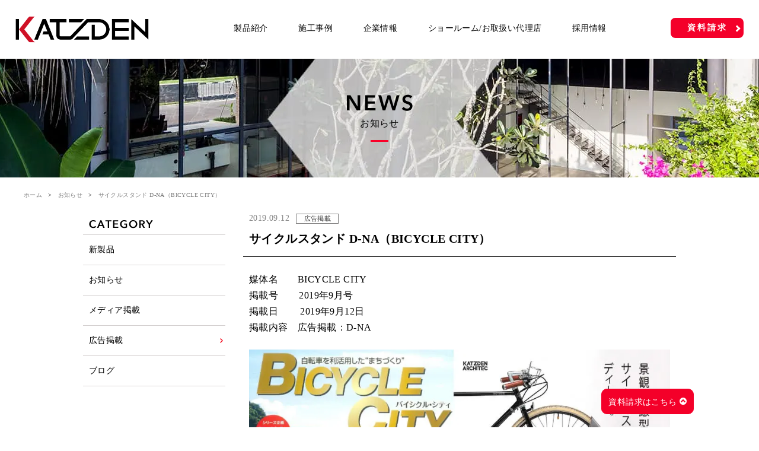

--- FILE ---
content_type: text/html; charset=UTF-8
request_url: https://kdat.jp/news/ad/20190912/
body_size: 11049
content:
<!DOCTYPE html>
<html lang="ja">

<head>
    <meta charset="utf-8">
    <meta name="author" content="KATZDEN Co., Ltd.">

    <meta name="viewport" content="width=device-width, initial-scale=1.0">
    <meta name="format-detection" content="telephone=no,address=no,email=no">

    <link rel="stylesheet" href="https://kdat.jp/wp/wp-content/themes/katzden/css/style.css?v=2023-06-01-004">
    <link rel="stylesheet" href="https://kdat.jp/wp/wp-content/themes/katzden/css/slick.css">
    <link rel="stylesheet" href="https://kdat.jp/wp/wp-content/themes/katzden/css/lity.css">
    <link rel="stylesheet" href="https://kdat.jp/wp/wp-content/themes/katzden/css/animate.css">

                                                            <link rel="stylesheet" href="https://kdat.jp/wp/wp-content/themes/katzden/css/ktdnbot.min.css">
                                
    
		<!-- All in One SEO 4.7.5 - aioseo.com -->
		<title>サイクルスタンド D-NA（BICYCLE CITY） | KATZDEN</title>
		<meta name="description" content="媒体名 BICYCLE CITY 掲載号 2019年9月号 掲載日 2019年9月12日" />
		<meta name="robots" content="max-image-preview:large" />
		<link rel="canonical" href="https://kdat.jp/news/ad/20190912/" />
		<meta name="generator" content="All in One SEO (AIOSEO) 4.7.5" />
		<meta property="og:locale" content="ja_JP" />
		<meta property="og:site_name" content="KATZDEN ARCHITEC" />
		<meta property="og:type" content="article" />
		<meta property="og:title" content="サイクルスタンド D-NA（BICYCLE CITY） | KATZDEN" />
		<meta property="og:description" content="媒体名 BICYCLE CITY 掲載号 2019年9月号 掲載日 2019年9月12日" />
		<meta property="og:url" content="https://kdat.jp/news/ad/20190912/" />
		<meta property="og:image" content="https://kdat.jp/wp/wp-content/uploads/2018/07/1359ebb689791c69630251ed7efd9d6e.jpg" />
		<meta property="og:image:secure_url" content="https://kdat.jp/wp/wp-content/uploads/2018/07/1359ebb689791c69630251ed7efd9d6e.jpg" />
		<meta property="og:image:width" content="330" />
		<meta property="og:image:height" content="196" />
		<meta property="article:published_time" content="2019-09-12T00:34:15+00:00" />
		<meta property="article:modified_time" content="2019-10-10T00:46:14+00:00" />
		<meta name="twitter:card" content="summary_large_image" />
		<meta name="twitter:title" content="サイクルスタンド D-NA（BICYCLE CITY） | KATZDEN" />
		<meta name="twitter:description" content="媒体名 BICYCLE CITY 掲載号 2019年9月号 掲載日 2019年9月12日" />
		<meta name="twitter:image" content="https://kdat.jp/wp/wp-content/uploads/2018/07/1359ebb689791c69630251ed7efd9d6e.jpg" />
		<meta name="google" content="nositelinkssearchbox" />
		<script type="application/ld+json" class="aioseo-schema">
			{"@context":"https:\/\/schema.org","@graph":[{"@type":"BreadcrumbList","@id":"https:\/\/kdat.jp\/news\/ad\/20190912\/#breadcrumblist","itemListElement":[{"@type":"ListItem","@id":"https:\/\/kdat.jp\/#listItem","position":1,"name":"\u5bb6","item":"https:\/\/kdat.jp\/","nextItem":"https:\/\/kdat.jp\/news\/ad\/20190912\/#listItem"},{"@type":"ListItem","@id":"https:\/\/kdat.jp\/news\/ad\/20190912\/#listItem","position":2,"name":"\u30b5\u30a4\u30af\u30eb\u30b9\u30bf\u30f3\u30c9 D-NA\uff08BICYCLE CITY\uff09","previousItem":"https:\/\/kdat.jp\/#listItem"}]},{"@type":"Organization","@id":"https:\/\/kdat.jp\/#organization","name":"KATZDEN","description":"\u30ab\u30c4\u30c7\u30f3\u682a\u5f0f\u4f1a\u793e","url":"https:\/\/kdat.jp\/"},{"@type":"WebPage","@id":"https:\/\/kdat.jp\/news\/ad\/20190912\/#webpage","url":"https:\/\/kdat.jp\/news\/ad\/20190912\/","name":"\u30b5\u30a4\u30af\u30eb\u30b9\u30bf\u30f3\u30c9 D-NA\uff08BICYCLE CITY\uff09 | KATZDEN","description":"\u5a92\u4f53\u540d BICYCLE CITY \u63b2\u8f09\u53f7 2019\u5e749\u6708\u53f7 \u63b2\u8f09\u65e5 2019\u5e749\u670812\u65e5","inLanguage":"ja","isPartOf":{"@id":"https:\/\/kdat.jp\/#website"},"breadcrumb":{"@id":"https:\/\/kdat.jp\/news\/ad\/20190912\/#breadcrumblist"},"datePublished":"2019-09-12T09:34:15+09:00","dateModified":"2019-10-10T09:46:14+09:00"},{"@type":"WebSite","@id":"https:\/\/kdat.jp\/#website","url":"https:\/\/kdat.jp\/","name":"KATZDEN","description":"\u30ab\u30c4\u30c7\u30f3\u682a\u5f0f\u4f1a\u793e","inLanguage":"ja","publisher":{"@id":"https:\/\/kdat.jp\/#organization"}}]}
		</script>
		<!-- All in One SEO -->

<script type="text/javascript">
/* <![CDATA[ */
window._wpemojiSettings = {"baseUrl":"https:\/\/s.w.org\/images\/core\/emoji\/14.0.0\/72x72\/","ext":".png","svgUrl":"https:\/\/s.w.org\/images\/core\/emoji\/14.0.0\/svg\/","svgExt":".svg","source":{"concatemoji":"https:\/\/kdat.jp\/wp\/wp-includes\/js\/wp-emoji-release.min.js?ver=6.4.5"}};
/*! This file is auto-generated */
!function(i,n){var o,s,e;function c(e){try{var t={supportTests:e,timestamp:(new Date).valueOf()};sessionStorage.setItem(o,JSON.stringify(t))}catch(e){}}function p(e,t,n){e.clearRect(0,0,e.canvas.width,e.canvas.height),e.fillText(t,0,0);var t=new Uint32Array(e.getImageData(0,0,e.canvas.width,e.canvas.height).data),r=(e.clearRect(0,0,e.canvas.width,e.canvas.height),e.fillText(n,0,0),new Uint32Array(e.getImageData(0,0,e.canvas.width,e.canvas.height).data));return t.every(function(e,t){return e===r[t]})}function u(e,t,n){switch(t){case"flag":return n(e,"\ud83c\udff3\ufe0f\u200d\u26a7\ufe0f","\ud83c\udff3\ufe0f\u200b\u26a7\ufe0f")?!1:!n(e,"\ud83c\uddfa\ud83c\uddf3","\ud83c\uddfa\u200b\ud83c\uddf3")&&!n(e,"\ud83c\udff4\udb40\udc67\udb40\udc62\udb40\udc65\udb40\udc6e\udb40\udc67\udb40\udc7f","\ud83c\udff4\u200b\udb40\udc67\u200b\udb40\udc62\u200b\udb40\udc65\u200b\udb40\udc6e\u200b\udb40\udc67\u200b\udb40\udc7f");case"emoji":return!n(e,"\ud83e\udef1\ud83c\udffb\u200d\ud83e\udef2\ud83c\udfff","\ud83e\udef1\ud83c\udffb\u200b\ud83e\udef2\ud83c\udfff")}return!1}function f(e,t,n){var r="undefined"!=typeof WorkerGlobalScope&&self instanceof WorkerGlobalScope?new OffscreenCanvas(300,150):i.createElement("canvas"),a=r.getContext("2d",{willReadFrequently:!0}),o=(a.textBaseline="top",a.font="600 32px Arial",{});return e.forEach(function(e){o[e]=t(a,e,n)}),o}function t(e){var t=i.createElement("script");t.src=e,t.defer=!0,i.head.appendChild(t)}"undefined"!=typeof Promise&&(o="wpEmojiSettingsSupports",s=["flag","emoji"],n.supports={everything:!0,everythingExceptFlag:!0},e=new Promise(function(e){i.addEventListener("DOMContentLoaded",e,{once:!0})}),new Promise(function(t){var n=function(){try{var e=JSON.parse(sessionStorage.getItem(o));if("object"==typeof e&&"number"==typeof e.timestamp&&(new Date).valueOf()<e.timestamp+604800&&"object"==typeof e.supportTests)return e.supportTests}catch(e){}return null}();if(!n){if("undefined"!=typeof Worker&&"undefined"!=typeof OffscreenCanvas&&"undefined"!=typeof URL&&URL.createObjectURL&&"undefined"!=typeof Blob)try{var e="postMessage("+f.toString()+"("+[JSON.stringify(s),u.toString(),p.toString()].join(",")+"));",r=new Blob([e],{type:"text/javascript"}),a=new Worker(URL.createObjectURL(r),{name:"wpTestEmojiSupports"});return void(a.onmessage=function(e){c(n=e.data),a.terminate(),t(n)})}catch(e){}c(n=f(s,u,p))}t(n)}).then(function(e){for(var t in e)n.supports[t]=e[t],n.supports.everything=n.supports.everything&&n.supports[t],"flag"!==t&&(n.supports.everythingExceptFlag=n.supports.everythingExceptFlag&&n.supports[t]);n.supports.everythingExceptFlag=n.supports.everythingExceptFlag&&!n.supports.flag,n.DOMReady=!1,n.readyCallback=function(){n.DOMReady=!0}}).then(function(){return e}).then(function(){var e;n.supports.everything||(n.readyCallback(),(e=n.source||{}).concatemoji?t(e.concatemoji):e.wpemoji&&e.twemoji&&(t(e.twemoji),t(e.wpemoji)))}))}((window,document),window._wpemojiSettings);
/* ]]> */
</script>
<style id='wp-emoji-styles-inline-css' type='text/css'>

	img.wp-smiley, img.emoji {
		display: inline !important;
		border: none !important;
		box-shadow: none !important;
		height: 1em !important;
		width: 1em !important;
		margin: 0 0.07em !important;
		vertical-align: -0.1em !important;
		background: none !important;
		padding: 0 !important;
	}
</style>
<link rel='stylesheet' id='wp-block-library-css' href='https://kdat.jp/wp/wp-includes/css/dist/block-library/style.min.css?ver=6.4.5' type='text/css' media='all' />
<style id='classic-theme-styles-inline-css' type='text/css'>
/*! This file is auto-generated */
.wp-block-button__link{color:#fff;background-color:#32373c;border-radius:9999px;box-shadow:none;text-decoration:none;padding:calc(.667em + 2px) calc(1.333em + 2px);font-size:1.125em}.wp-block-file__button{background:#32373c;color:#fff;text-decoration:none}
</style>
<style id='global-styles-inline-css' type='text/css'>
body{--wp--preset--color--black: #000000;--wp--preset--color--cyan-bluish-gray: #abb8c3;--wp--preset--color--white: #ffffff;--wp--preset--color--pale-pink: #f78da7;--wp--preset--color--vivid-red: #cf2e2e;--wp--preset--color--luminous-vivid-orange: #ff6900;--wp--preset--color--luminous-vivid-amber: #fcb900;--wp--preset--color--light-green-cyan: #7bdcb5;--wp--preset--color--vivid-green-cyan: #00d084;--wp--preset--color--pale-cyan-blue: #8ed1fc;--wp--preset--color--vivid-cyan-blue: #0693e3;--wp--preset--color--vivid-purple: #9b51e0;--wp--preset--gradient--vivid-cyan-blue-to-vivid-purple: linear-gradient(135deg,rgba(6,147,227,1) 0%,rgb(155,81,224) 100%);--wp--preset--gradient--light-green-cyan-to-vivid-green-cyan: linear-gradient(135deg,rgb(122,220,180) 0%,rgb(0,208,130) 100%);--wp--preset--gradient--luminous-vivid-amber-to-luminous-vivid-orange: linear-gradient(135deg,rgba(252,185,0,1) 0%,rgba(255,105,0,1) 100%);--wp--preset--gradient--luminous-vivid-orange-to-vivid-red: linear-gradient(135deg,rgba(255,105,0,1) 0%,rgb(207,46,46) 100%);--wp--preset--gradient--very-light-gray-to-cyan-bluish-gray: linear-gradient(135deg,rgb(238,238,238) 0%,rgb(169,184,195) 100%);--wp--preset--gradient--cool-to-warm-spectrum: linear-gradient(135deg,rgb(74,234,220) 0%,rgb(151,120,209) 20%,rgb(207,42,186) 40%,rgb(238,44,130) 60%,rgb(251,105,98) 80%,rgb(254,248,76) 100%);--wp--preset--gradient--blush-light-purple: linear-gradient(135deg,rgb(255,206,236) 0%,rgb(152,150,240) 100%);--wp--preset--gradient--blush-bordeaux: linear-gradient(135deg,rgb(254,205,165) 0%,rgb(254,45,45) 50%,rgb(107,0,62) 100%);--wp--preset--gradient--luminous-dusk: linear-gradient(135deg,rgb(255,203,112) 0%,rgb(199,81,192) 50%,rgb(65,88,208) 100%);--wp--preset--gradient--pale-ocean: linear-gradient(135deg,rgb(255,245,203) 0%,rgb(182,227,212) 50%,rgb(51,167,181) 100%);--wp--preset--gradient--electric-grass: linear-gradient(135deg,rgb(202,248,128) 0%,rgb(113,206,126) 100%);--wp--preset--gradient--midnight: linear-gradient(135deg,rgb(2,3,129) 0%,rgb(40,116,252) 100%);--wp--preset--font-size--small: 13px;--wp--preset--font-size--medium: 20px;--wp--preset--font-size--large: 36px;--wp--preset--font-size--x-large: 42px;--wp--preset--spacing--20: 0.44rem;--wp--preset--spacing--30: 0.67rem;--wp--preset--spacing--40: 1rem;--wp--preset--spacing--50: 1.5rem;--wp--preset--spacing--60: 2.25rem;--wp--preset--spacing--70: 3.38rem;--wp--preset--spacing--80: 5.06rem;--wp--preset--shadow--natural: 6px 6px 9px rgba(0, 0, 0, 0.2);--wp--preset--shadow--deep: 12px 12px 50px rgba(0, 0, 0, 0.4);--wp--preset--shadow--sharp: 6px 6px 0px rgba(0, 0, 0, 0.2);--wp--preset--shadow--outlined: 6px 6px 0px -3px rgba(255, 255, 255, 1), 6px 6px rgba(0, 0, 0, 1);--wp--preset--shadow--crisp: 6px 6px 0px rgba(0, 0, 0, 1);}:where(.is-layout-flex){gap: 0.5em;}:where(.is-layout-grid){gap: 0.5em;}body .is-layout-flow > .alignleft{float: left;margin-inline-start: 0;margin-inline-end: 2em;}body .is-layout-flow > .alignright{float: right;margin-inline-start: 2em;margin-inline-end: 0;}body .is-layout-flow > .aligncenter{margin-left: auto !important;margin-right: auto !important;}body .is-layout-constrained > .alignleft{float: left;margin-inline-start: 0;margin-inline-end: 2em;}body .is-layout-constrained > .alignright{float: right;margin-inline-start: 2em;margin-inline-end: 0;}body .is-layout-constrained > .aligncenter{margin-left: auto !important;margin-right: auto !important;}body .is-layout-constrained > :where(:not(.alignleft):not(.alignright):not(.alignfull)){max-width: var(--wp--style--global--content-size);margin-left: auto !important;margin-right: auto !important;}body .is-layout-constrained > .alignwide{max-width: var(--wp--style--global--wide-size);}body .is-layout-flex{display: flex;}body .is-layout-flex{flex-wrap: wrap;align-items: center;}body .is-layout-flex > *{margin: 0;}body .is-layout-grid{display: grid;}body .is-layout-grid > *{margin: 0;}:where(.wp-block-columns.is-layout-flex){gap: 2em;}:where(.wp-block-columns.is-layout-grid){gap: 2em;}:where(.wp-block-post-template.is-layout-flex){gap: 1.25em;}:where(.wp-block-post-template.is-layout-grid){gap: 1.25em;}.has-black-color{color: var(--wp--preset--color--black) !important;}.has-cyan-bluish-gray-color{color: var(--wp--preset--color--cyan-bluish-gray) !important;}.has-white-color{color: var(--wp--preset--color--white) !important;}.has-pale-pink-color{color: var(--wp--preset--color--pale-pink) !important;}.has-vivid-red-color{color: var(--wp--preset--color--vivid-red) !important;}.has-luminous-vivid-orange-color{color: var(--wp--preset--color--luminous-vivid-orange) !important;}.has-luminous-vivid-amber-color{color: var(--wp--preset--color--luminous-vivid-amber) !important;}.has-light-green-cyan-color{color: var(--wp--preset--color--light-green-cyan) !important;}.has-vivid-green-cyan-color{color: var(--wp--preset--color--vivid-green-cyan) !important;}.has-pale-cyan-blue-color{color: var(--wp--preset--color--pale-cyan-blue) !important;}.has-vivid-cyan-blue-color{color: var(--wp--preset--color--vivid-cyan-blue) !important;}.has-vivid-purple-color{color: var(--wp--preset--color--vivid-purple) !important;}.has-black-background-color{background-color: var(--wp--preset--color--black) !important;}.has-cyan-bluish-gray-background-color{background-color: var(--wp--preset--color--cyan-bluish-gray) !important;}.has-white-background-color{background-color: var(--wp--preset--color--white) !important;}.has-pale-pink-background-color{background-color: var(--wp--preset--color--pale-pink) !important;}.has-vivid-red-background-color{background-color: var(--wp--preset--color--vivid-red) !important;}.has-luminous-vivid-orange-background-color{background-color: var(--wp--preset--color--luminous-vivid-orange) !important;}.has-luminous-vivid-amber-background-color{background-color: var(--wp--preset--color--luminous-vivid-amber) !important;}.has-light-green-cyan-background-color{background-color: var(--wp--preset--color--light-green-cyan) !important;}.has-vivid-green-cyan-background-color{background-color: var(--wp--preset--color--vivid-green-cyan) !important;}.has-pale-cyan-blue-background-color{background-color: var(--wp--preset--color--pale-cyan-blue) !important;}.has-vivid-cyan-blue-background-color{background-color: var(--wp--preset--color--vivid-cyan-blue) !important;}.has-vivid-purple-background-color{background-color: var(--wp--preset--color--vivid-purple) !important;}.has-black-border-color{border-color: var(--wp--preset--color--black) !important;}.has-cyan-bluish-gray-border-color{border-color: var(--wp--preset--color--cyan-bluish-gray) !important;}.has-white-border-color{border-color: var(--wp--preset--color--white) !important;}.has-pale-pink-border-color{border-color: var(--wp--preset--color--pale-pink) !important;}.has-vivid-red-border-color{border-color: var(--wp--preset--color--vivid-red) !important;}.has-luminous-vivid-orange-border-color{border-color: var(--wp--preset--color--luminous-vivid-orange) !important;}.has-luminous-vivid-amber-border-color{border-color: var(--wp--preset--color--luminous-vivid-amber) !important;}.has-light-green-cyan-border-color{border-color: var(--wp--preset--color--light-green-cyan) !important;}.has-vivid-green-cyan-border-color{border-color: var(--wp--preset--color--vivid-green-cyan) !important;}.has-pale-cyan-blue-border-color{border-color: var(--wp--preset--color--pale-cyan-blue) !important;}.has-vivid-cyan-blue-border-color{border-color: var(--wp--preset--color--vivid-cyan-blue) !important;}.has-vivid-purple-border-color{border-color: var(--wp--preset--color--vivid-purple) !important;}.has-vivid-cyan-blue-to-vivid-purple-gradient-background{background: var(--wp--preset--gradient--vivid-cyan-blue-to-vivid-purple) !important;}.has-light-green-cyan-to-vivid-green-cyan-gradient-background{background: var(--wp--preset--gradient--light-green-cyan-to-vivid-green-cyan) !important;}.has-luminous-vivid-amber-to-luminous-vivid-orange-gradient-background{background: var(--wp--preset--gradient--luminous-vivid-amber-to-luminous-vivid-orange) !important;}.has-luminous-vivid-orange-to-vivid-red-gradient-background{background: var(--wp--preset--gradient--luminous-vivid-orange-to-vivid-red) !important;}.has-very-light-gray-to-cyan-bluish-gray-gradient-background{background: var(--wp--preset--gradient--very-light-gray-to-cyan-bluish-gray) !important;}.has-cool-to-warm-spectrum-gradient-background{background: var(--wp--preset--gradient--cool-to-warm-spectrum) !important;}.has-blush-light-purple-gradient-background{background: var(--wp--preset--gradient--blush-light-purple) !important;}.has-blush-bordeaux-gradient-background{background: var(--wp--preset--gradient--blush-bordeaux) !important;}.has-luminous-dusk-gradient-background{background: var(--wp--preset--gradient--luminous-dusk) !important;}.has-pale-ocean-gradient-background{background: var(--wp--preset--gradient--pale-ocean) !important;}.has-electric-grass-gradient-background{background: var(--wp--preset--gradient--electric-grass) !important;}.has-midnight-gradient-background{background: var(--wp--preset--gradient--midnight) !important;}.has-small-font-size{font-size: var(--wp--preset--font-size--small) !important;}.has-medium-font-size{font-size: var(--wp--preset--font-size--medium) !important;}.has-large-font-size{font-size: var(--wp--preset--font-size--large) !important;}.has-x-large-font-size{font-size: var(--wp--preset--font-size--x-large) !important;}
.wp-block-navigation a:where(:not(.wp-element-button)){color: inherit;}
:where(.wp-block-post-template.is-layout-flex){gap: 1.25em;}:where(.wp-block-post-template.is-layout-grid){gap: 1.25em;}
:where(.wp-block-columns.is-layout-flex){gap: 2em;}:where(.wp-block-columns.is-layout-grid){gap: 2em;}
.wp-block-pullquote{font-size: 1.5em;line-height: 1.6;}
</style>
<link rel='stylesheet' id='contact-form-7-css' href='https://kdat.jp/wp/wp-content/plugins/contact-form-7/includes/css/styles.css?ver=5.8' type='text/css' media='all' />
<script type="text/javascript" src="https://kdat.jp/wp/wp-includes/js/jquery/jquery.min.js?ver=3.7.1" id="jquery-core-js"></script>
<script type="text/javascript" src="https://kdat.jp/wp/wp-includes/js/jquery/jquery-migrate.min.js?ver=3.4.1" id="jquery-migrate-js"></script>
<link rel="https://api.w.org/" href="https://kdat.jp/wp-json/" /><link rel="EditURI" type="application/rsd+xml" title="RSD" href="https://kdat.jp/wp/xmlrpc.php?rsd" />
<meta name="generator" content="WordPress 6.4.5" />
<link rel='shortlink' href='https://kdat.jp/?p=7482' />
<link rel="alternate" type="application/json+oembed" href="https://kdat.jp/wp-json/oembed/1.0/embed?url=https%3A%2F%2Fkdat.jp%2Fnews%2Fad%2F20190912%2F" />
<link rel="alternate" type="text/xml+oembed" href="https://kdat.jp/wp-json/oembed/1.0/embed?url=https%3A%2F%2Fkdat.jp%2Fnews%2Fad%2F20190912%2F&#038;format=xml" />
<script async src="https://beacon.digima.com/v2/bootstrap/d0b-aXJLSU1xQW18MXE1d2tweTVQeDlLZVpEdw"></script>    <script src="https://kdat.jp/wp/wp-content/themes/katzden/js/ktdnbot.min.js" defer></script>
    <!-- Google Tag Manager -->
    <script>
        (function(w, d, s, l, i) {
            w[l] = w[l] || [];
            w[l].push({
                'gtm.start': new Date().getTime(),
                event: 'gtm.js'
            });
            var f = d.getElementsByTagName(s)[0],
                j = d.createElement(s),
                dl = l != 'dataLayer' ? '&l=' + l : '';
            j.async = true;
            j.src =
                'https://www.googletagmanager.com/gtm.js?id=' + i + dl;
            f.parentNode.insertBefore(j, f);
        })(window, document, 'script', 'dataLayer', 'GTM-PKHTCZR');
    </script>

    <script>
        (function(w, d, s, l, i) {
            w[l] = w[l] || [];
            w[l].push({
                'gtm.start': new Date().getTime(),
                event: 'gtm.js'
            });
            var f = d.getElementsByTagName(s)[0],
                j = d.createElement(s),
                dl = l != 'dataLayer' ? '&l=' + l : '';
            j.async = true;
            j.src =
                'https://www.googletagmanager.com/gtm.js?id=' + i + dl;
            f.parentNode.insertBefore(j, f);
        })(window, document, 'script', 'dataLayer', 'GTM-5JWQ3FM');
    </script>
    <!-- 20190305 OS田中様の依頼で追加 -->
    <!-- End Google Tag Manager -->

    <!-- pinterest -->
    <meta name="p:domain_verify" content="3849d9372f8b07b489b3b60c1d7840eb" />
    <!-- End pinterest -->

    <!-- Facebook domain verification -->
    <meta name="facebook-domain-verification" content="0dl8lxxkxyd5bp5hz46m8zr3ssicy6" />
    <!-- End Facebook domain verification -->

</head>

<body id="l-body" data-tmpdir="https://kdat.jp/wp/wp-content/themes/katzden/">

    <!-- Google Tag Manager (noscript) -->
    <noscript><iframe src="https://www.googletagmanager.com/ns.html?id=GTM-PKHTCZR" height="0" width="0" style="display:none;visibility:hidden"></iframe></noscript>

    <noscript><iframe src="https://www.googletagmanager.com/ns.html?id=GTM-5JWQ3FM" height="0" width="0" style="display:none;visibility:hidden"></iframe></noscript>
    <!-- 20190305 OS田中様の依頼で追加 -->
    <!-- End Google Tag Manager (noscript) -->

    <header>
                    <p class="logo"><a href="/" class="trans"><img src="https://kdat.jp/wp/wp-content/themes/katzden/img/common/header_logo.png" alt="カツデン株式会社"></a></p>
        
        <ul class="menu">
            <li class="md open">
                <a href="#" class="tgl bg">製品紹介</a>
                <div class="sub">
                    <div class="container">
                        <div class="ttl md">
                            <img src="https://kdat.jp/wp/wp-content/themes/katzden/img/common/header_products_ttl.png" alt="PRODUCTS">
                            <span class="txt">製品紹介</span>
                            <a href="https://kdat.jp/catalog-list/" class="catalog">
                                <img src="https://kdat.jp/wp/wp-content/themes/katzden/img/common/catalog-list_img.png" alt="CATALOG LIST">
                                <span class="txt">カツデン<br>
                                製品カタログ一覧はこちら</span>
                                <span class="btn sec_btn01">カタログ一覧</span>
                            </a>
                        </div><!-- ttl -->
                        <ul class="list01">
                            <li>
                                <a href="https://kdat.jp/products/staircase/" class="trans">
                                    <div class="img md"><img src="https://kdat.jp/wp/wp-content/themes/katzden/img/common/header_products_img01.jpg" alt=""></div>
                                    <div class="txt">階段製品</div>
                                </a>
                            </li>
                            <li>
                                <a href="https://kdat.jp/products/handrail/" class="trans">
                                    <div class="img md"><img src="/wp/wp-content/uploads/2023/10/header_products_img_handrail.png" alt=""></div>
                                    <div class="txt">手すり製品</div>
                                </a>
                            </li>
                            <li>
                                <a href="https://kdat.jp/products/interior/" class="trans">
                                    <div class="img md"><img src="https://kdat.jp/wp/wp-content/themes/katzden/img/common/header_products_img02.jpg" alt=""></div>
                                    <div class="txt">インテリア</div>
                                </a>
                            </li>
                            <li>
                                <a href="https://kdat.jp/products/exterior/" class="trans">
                                    <div class="img md"><img src="https://kdat.jp/wp/wp-content/themes/katzden/img/common/header_products_img03.jpg" alt=""></div>
                                    <div class="txt">エクステリア</div>
                                </a>
                            </li>
                            <li>
                                <a href="https://kdat.jp/products/stove/" class="trans">
                                    <div class="img md"><img src="https://kdat.jp/wp/wp-content/themes/katzden/img/common/header_products_img04.jpg" alt=""></div>
                                    <div class="txt">薪ストーブ</div>
                                </a>
                            </li>
                            <li>
                                <a href="https://kdat.jp/products/stationery/" class="trans">
                                    <div class="img md"><img src="https://kdat.jp/wp/wp-content/themes/katzden/img/common/header_products_img05.jpg" alt=""></div>
                                    <div class="txt">ステーショナリー</div>
                                </a>
                            </li>
                        </ul><!-- list01 -->
                    </div>
                </div><!-- sub -->
            </li>
            <li class="sm">
                <a href="/products/staircase/" class="tgl bg">製品紹介</a>
                <div class="sub">
                    <div class="container">
                        <ul class="list02">
                            <li><a href="https://kdat.jp/products/staircase/">
                                    <div class="txt">階段製品</div>
                                </a></li>
                            <li><a href="https://kdat.jp/products/handrail/">
                                    <div class="txt">手すり製品</div>
                                </a></li>
                            <li><a href="https://kdat.jp/products/interior/">
                                    <div class="txt">インテリア</div>
                                </a></li>
                            <li><a href="https://kdat.jp/products/exterior/">
                                    <div class="txt">エクステリア</div>
                                </a></li>
                            <li><a href="https://kdat.jp/products/stove/">
                                    <div class="txt">薪ストーブ</div>
                                </a></li>
                            <li><a href="https://kdat.jp/products/stationery/">
                                    <div class="txt">ステーショナリー</div>
                                </a></li>
                        </ul>
                    </div>
                </div>
                <a href="/catalog-list/" class="catalog-banner">
                    <img src="https://kdat.jp/wp/wp-content/themes/katzden/img/common/catalog-list_SP-menu.png" alt="">
                </a>
            </li>
            <li class="sm">
                <a href="https://kdat.jp/photocollection/" class="bg">施工事例</a>
                <div class="sub">
                    <div class="container">
                        <ul class="list02">
                            <li><a href="https://kdat.jp/photocollection/">
                                    <div class="txt">実績写真</div>
                                </a></li>
                            <li><a href="https://kdat.jp/voice/">
                                    <div class="txt">お施主様の声</div>
                                </a></li>
                        </ul><!-- ttl -->
                    </div>
                </div><!-- sub -->
            </li>
            <li class="md open">
                <a href="https://kdat.jp/photocollection/" class="bg">施工事例</a>
                <div class="sub">
                    <div class="container">
                        <div class="ttl md">
                            <img src="https://kdat.jp/wp/wp-content/themes/katzden/img/common/header_voice_ttl.png" alt="VOICE">
                            <span class="txt">施工事例</span>
                        </div><!-- ttl -->
                        <ul class="list02">
                            <li><a href="https://kdat.jp/photocollection/" class="trans bg">実績写真</a></li>
                            <li><a href="https://kdat.jp/voice/" class="trans bg">お施主様の声</a></li>
                        </ul><!-- list02 -->
                    </div>
                </div><!-- sub -->
            </li>
            <li class="md">
                <a href="https://kdat.jp/company/">企業情報</a>
                <div class="sub">
                    <div class="container">
                        <div class="ttl md">
                            <img src="https://kdat.jp/wp/wp-content/themes/katzden/img/common/header_corporate_ttl.png" alt="CORPORATE">
                            <span class="txt">企業情報</span>
                        </div><!-- ttl -->
                        <ul class="list02">
                            <li><a href="#" class="trans bg">サンプル</a></li>
                            <li><a href="#" class="trans bg">サンプル</a></li>
                            <li><a href="#" class="trans bg">サンプル</a></li>
                            <li><a href="#" class="trans bg">サンプル</a></li>
                            <li><a href="#" class="trans bg">サンプル</a></li>
                        </ul><!-- list02 -->
                    </div>
                </div><!-- sub -->
            </li>
            <li class="sm">
                <a href="https://kdat.jp/showroom/" class="tgl bg">ショールーム/お取扱い代理店</a>
                <div class="sub">
                    <div class="container">
                        <ul class="list02">
                            <li><a href="https://kdat.jp/exhibition/">全国の展示場</a></li>
                            <li><a href="https://kdat.jp/showroom/">階段ショールーム</a></li>
                            <li><a href="https://kdat.jp/distributor/">お取扱い代理店</a></li>
                        </ul>
                    </div>
                </div>
            </li>
            <li class="md open">
                <a href="#" class="tgl bg">ショールーム/お取扱い代理店</a>
                <div class="sub">
                    <div class="container">
                        <div class="ttl md">
                            <img src="https://kdat.jp/wp/wp-content/themes/katzden/img/common/header_showroom_ttl.png" alt="SHOWROOM/SHOP">
                            <span class="txt">ショールーム/代理店</span>
                        </div>
                        <ul class="list01">
                            <li>
                                <a href="https://kdat.jp/exhibition/" class="trans">
                                    <div class="img md"><img src="https://kdat.jp/wp/wp-content/themes/katzden/img/top/showroom_img01.jpg" alt="" style="width: 180px;"></div>
                                    <div class="txt">お近くの展示場</div>
                                </a>
                            </li>
                            <li>
                                <a href="https://kdat.jp/showroom/" class="trans">
                                    <div class="img md"><img src="https://kdat.jp/wp/wp-content/themes/katzden/img/top/showroom_img02.jpg" alt="" style="width: 180px;"></div>
                                    <div class="txt">階段ショールーム</div>
                                </a>
                            </li>
                            <li>
                                <a href="https://kdat.jp/distributor/" class="trans">
                                    <div class="img md"><img src="https://kdat.jp/wp/wp-content/themes/katzden/img/top/showroom_img03.jpg" alt="" style="width: 180px;"></div>
                                    <div class="txt">お取扱い代理店</div>
                                </a>
                            </li>
                        </ul>
                    </div>
                </div>
            </li>
            <li class="sm">
                <a href="https://kdat.jp/company/" class="bg">企業情報</a>
            </li>
            <li class="sm">
                <a href="/recruit/" class="bg">採用情報</a>
            </li>
            <li class="md">
                <a href="/recruit/">採用情報</a>
            </li>
            <li class="sm">
                <a href="https://kdat.jp/contact/" class="tgl bg">お問い合わせ</a>
            </li>
            <li class="sm smMenuCta">
                <a href="https://kdat.jp/doc_request/" id="bot-trigger" class="tgl bg">資料請求</a>
            </li>
            <li class="sm">
                <div class="link">
                    <a href="https://kdat.jp/login_service/">資料・図面ダウンロード</a>
                    <a href="https://my.ebook5.net/katzden/" target="blank">WEBカタログ</a>
                    <a href="https://kdat.jp/news/">お知らせ</a>
                    <a href="https://kdat.jp/blog/">KDATブログ</a>
                    <a href="https://kdat.jp/qa/">よくある質問</a>
                    <a href="https://kdat.jp/recruit/">採用情報</a>
                    <a href="https://kdat.jp/privacy/">プライバシー</a>
                    <a href="https://www.instagram.com/katzden_official/" target="blank">公式Instagram</a>
                    <a href="https://www.facebook.com/katzden1958/" target="blank">公式Facebook</a>
                    <a href="https://www.pinterest.jp/katzden_official/" target="blank">公式Pinterest</a>
                </div>
            </li>
        </ul><!-- menu -->
        <div class="btn md">
            <a class="headCta" href="https://kdat.jp/doc_request" id="bot-trigger">
                資料請求
            </a>
        </div><!-- btn -->

        <div class="btn sm">
            <img src="https://kdat.jp/wp/wp-content/themes/katzden/img/common/sm/header_menu.png" alt="MENU" class="open"><img src="https://kdat.jp/wp/wp-content/themes/katzden/img/common/sm/header_close.png" alt="CLOSE" class="close">
        </div>
    </header><main>
<style><!--
.sec_kv { background: url(https://kdat.jp/wp/wp-content/uploads/2018/07/news-1.jpg) no-repeat 50% 50%; background-size: cover; height: 200px; } 
.sec_kv .sec_ttl01 .txt { color: black; } 
@media screen and (max-width: 779px) { .sec_kv { background: url(https://kdat.jp/wp/wp-content/uploads/2018/07/news_sp-1.jpg) no-repeat 50% 50%; background-size: cover; height: 100px; } }
--></style>

        <div class="sec_kv"><div class="sec_ttl01">
        <img src="https://kdat.jp/wp/wp-content/uploads/2018/05/kv_ttl-3.png" alt="" class="md"><img src="https://kdat.jp/wp/wp-content/uploads/2018/05/kv_ttl-2.png" alt="" class="sm">
        <div class="txt">お知らせ</div>
        </div></div>  
  <ul class="breadcrumb md">
    <li><a href="https://kdat.jp/" class="trans">ホーム</a></li>
    <li><a href="https://kdat.jp/news/" class="trans">お知らせ</a></li>
    <li>サイクルスタンド D-NA（BICYCLE CITY）</li>
  </ul><!-- breadcrumb -->
  
  <div class="news_box container">
    <div class="detail">
      <div class="post">
        <div class="head">
          <span class="date">2019.09.12</span>
          <span class="tag">広告掲載</span>
          <h1 class="ttl">サイクルスタンド D-NA（BICYCLE CITY）</h1>
        </div>
        <div class="article">
          <p>媒体名　　BICYCLE CITY<br />
掲載号        2019年9月号<br />
掲載日　　 2019年9月12日<br />
掲載内容　広告掲載：D-NA</p>
<p><img decoding="async" src="https://kdat.jp/wp/wp-content/uploads/2019/09/BICYCLICITY20190912.jpg" alt=""  /></p>
<p><span style="color: #ff0000;">※本記事の内容は雑誌・媒体掲載時の情報です。 </span> <span style="color: #ff0000;"><br />
発表内容・製品仕様など発表当時と現在とで異なる場合があります。 </span><br />
<span style="color: #ff0000;">あらかじめご了承ください。 </span></p>
<h4>【掲載内容に関する問い合わせ先】</h4>
<p>カツデンアーキテック株式会社　販促企画部　吉川<br />
Tel：03-5812-2291　　Fax：03-5812-2297<br />
<a href="mailto:release@katzden.co.jp">▶メールで問い合わせる</a></p>
        </div>
      </div><!-- article -->
      
      <ul class="nextprev">
        <li><a href="https://kdat.jp/news/media/20190910/" class="bg trans prev">前の記事</a></li><li><a href="/news/" class="trans">お知らせ一覧へ</a></li><li><a href="https://kdat.jp/news/new-products/20190919/" class="bg trans next">次の記事</a></li>      </ul>
    </div><!-- detail -->
    

    <div class="category">
      <h2 class="ttl"><img src="https://kdat.jp/wp/wp-content/themes/katzden/img/news/cat_ttl.png" alt="CATEGORY" class="md"><img src="https://kdat.jp/wp/wp-content/themes/katzden/img/news/sm/cat_ttl.png" alt="CATEGORY" class="sm"></h2>
      <ul class="menu">
        <li><a href="https://kdat.jp/news/new-products/" class="trans bg">新製品</a></li><li><a href="https://kdat.jp/news/information/" class="trans bg">お知らせ</a></li><li><a href="https://kdat.jp/news/media/" class="trans bg">メディア掲載</a></li><li class="active"><a href="https://kdat.jp/news/ad/" class="trans bg">広告掲載</a></li><li><a href="https://kdat.jp/news/blog/" class="trans bg">ブログ</a></li>      </ul>
    </div><!-- category -->
  </div><!-- news_box -->
</main>
<footer>
  <div class="contact">
    <div class="container">
      <div class="sec_l catalog">
        <img src="https://kdat.jp/wp/wp-content/themes/katzden/img/common/catalog-list_img.png" alt="CATALOG LIST">
        <p>
          <span class="txt">カツデン<br>
          製品カタログ一覧はこちら</span>
          <a href="https://kdat.jp/catalog-list/" class="btn sec_btn01">
            カタログ一覧
          </a>
        </p>
      </div>
      <div class="sec_r">
        <h2 class="sec_ttl01">
          <div class="ttl">CONTACT</div>
        </h2>
        <p class="txt"></p>
        <div class="btn">
          <a href="https://kdat.jp/doc_request" class="btn sec_btn01 trans bg" id="bot-trigger">資料請求</a>
          <a href="https://kdat.jp/contact" class="btn sec_btn01 trans bg solid-btn">お問い合わせ</a>
        </div>
      </div>
    </div>
  </div><!-- contact -->
  <div class="dl">
    <div class="container">
      <div>
        <h3 class="ttl">図面・価格表ダウンロード</h3>
        <div class="txt">図面・価格表のダウンロードには会員登録(無料)が必要です</div>
      </div>
      <div>
        <a href="https://kdat.jp/login_service" class="btn sec_btn02 trans bg">ログイン / 新規登録</a>
      </div>
    </div>
  </div><!-- dl -->
  <div class="top container">
    <div class="company">
      <a href="https://kdat.jp/" class="logo trans"><img src="https://kdat.jp/wp/wp-content/themes/katzden/img/common/footer_logo.png" alt="カツデン株式会社"></a>
      <p class="add">〒110-0005<br>
        東京都台東区上野5-25-11 大和上野ビル7F</p>
      <dl>
        <dt><span class="md">TEL：</span></dt>
        <dd><span class="sm">TEL：</span><a href="tel:03-5812-2291" class="tel">03-5812-2291(代表)</a></dd>
      </dl>
      <dl>
        <dt><span class="md">TEL：</span></dt>
        <dd><span class="sm">TEL：</span><a href="tel:03-5812-2295" class="tel">03-5812-2295(階段&インテリア)</a></dd>
      </dl>
      <dl>
        <dt><span class="md">TEL：</span></dt>
        <dd><span class="sm">TEL：</span><a href="tel:03-5812-2293" class="tel">03-5812-2293(エクステリア)</a></dd>
      </dl>
      <dl>
        <dt>FAX：</dt>
        <dd>03-5812-2297</dd>
      </dl>
    </div><!-- company -->
    <div class="menu md">
      <ul class="list">
        <li><a href="https://kdat.jp/" class="trans">トップページ</a></li>
        <li>
          <!-- <a href="/products/staircase" class="trans">製品紹介</a> -->
          <ul class="sub">
            <li><a href="https://kdat.jp/products/staircase" class="trans">階段製品</a></li>
            <li><a href="https://kdat.jp/products/handrail" class="trans">手すり製品</a></li>
            <li><a href="https://kdat.jp/products/interior" class="trans">インテリア</a></li>
            <li><a href="https://kdat.jp/products/exterior" class="trans">エクステリア</a></li>
            <li><a href="https://kdat.jp/products/stove" class="trans">薪ストーブ</a></li>
            <li><a href="https://kdat.jp/products/stationery" class="trans">ステーショナリー</a></li>
          </ul>
        </li>
        <li><a href="https://my.ebook5.net/katzden/" target="blank" class="trans">WEBカタログ</a></li>
        <li><a href="/ec/" target="blank" class="trans">オンライン階段発注サービス</a></li>
      </ul>
      <ul class="list">
        <li><a href="https://kdat.jp/photocollection/" class="trans">施工事例</a></li>
        <li>
          <ul class="sub">
            <li><a href="https://kdat.jp/photocollection/" class="trans">実績写真</a></li>
            <li><a href="https://kdat.jp/voice/" class="trans">お施主様の声</a></li>
          </ul>
        </li>
        <li><a href="https://kdat.jp/exhibition" class="trans">お近くの展示場</a></li>
        <li><a href="https://kdat.jp/showroom" class="trans">階段ショールーム</a></li>
        <li><a href="https://kdat.jp/distributor" class="trans">お取扱い代理店</a></li>
        <li><a href="https://kdat.jp/blog" class="trans">KATZDENブログ</a></li>
      </ul>
      <ul class="list">
        <li><a href="https://kdat.jp/news" class="trans">お知らせ</a></li>
        <li><a href="https://kdat.jp/company" class="trans">企業情報</a></li>
        <li><a href="https://kdat.jp/recruit" class="trans">採用情報</a></li>
        <li><a href="https://kdat.jp/qa" class="trans">よくある質問</a></li>
        <li><a href="https://www.instagram.com/katzden_official/" class="trans" target="blank">公式Instagram</a></li>
        <li><a href="https://www.facebook.com/katzden1958/" class="trans" target="blank">公式Facebook</a></li>
        <li><a href="https://www.pinterest.jp/katzden_official/" class="trans" target="blank">公式Pinterest</a></li>
      </ul>
    </div><!-- menu -->
    <div class="sm">
      <div class="sns">
        <a href="https://www.facebook.com/katzden1958/" target="blank" class="trans"><img src="https://kdat.jp/wp/wp-content/themes/katzden/img/common/sns_fb.png" alt="Facebook"></a>
        <a href="https://www.instagram.com/katzden_official/" target="blank" class="trans"><img src="https://kdat.jp/wp/wp-content/themes/katzden/img/common/sns_insta.png" alt="Instagram"></a>
      </div><!-- sns -->
    </div>
  </div><!-- top -->
  <div class="btm container">
    <ul class="link">
      <li><a href="https://kdat.jp/privacy" class="trans">プライバシー</a></li>
      <p class="copy">&copy; 2003 KATZDEN Co., Ltd.</p>
    </ul>
  </div>
</footer>

<div id="gototop" class="trans"><img src="https://kdat.jp/wp/wp-content/themes/katzden/img/common/pagetop.png" alt="PAGETOP"></div>

<!-- 全ページ共通js -->
<script src="https://kdat.jp/wp/wp-content/themes/katzden/js/jquery-1.12.4.min.js"></script>
<script src="https://kdat.jp/wp/wp-content/themes/katzden/js/custom.js"></script>
<script src="https://kdat.jp/wp/wp-content/themes/katzden/js/slick.min.js"></script>
<script src="https://kdat.jp/wp/wp-content/themes/katzden/js/lity.min.js"></script>
<script src="https://kdat.jp/wp/wp-content/themes/katzden/js/wow.min.js"></script>

<!-- scrollfade.js 共通使用-->

<!-- modal.js 共通使用-->

<!-- modal.js 共通使用-->




<script>
  new WOW().init();
</script>

<script>
  document.addEventListener('DOMContentLoaded', function() {
    let chatbot = new URL(window.location.href).searchParams.get('chatbot');
    if (chatbot === 'open') {
      let lineTokenSetBtn = document.querySelector('a#bot-trigger');
      if (lineTokenSetBtn !== null) {
        lineTokenSetBtn.click();
      } else {
        console.error("Element with class 'bot-trigger' not found. There is no doc_request button on this page.");
      }
    }
  });
</script>

<script type="text/javascript" id="wpcf7-redirect-script-js-extra">
/* <![CDATA[ */
var wpcf7_redirect_forms = {"32678":{"page_id":"58","external_url":"","use_external_url":"","open_in_new_tab":"","http_build_query":"","http_build_query_selectively":"on","http_build_query_selectively_fields":"email,work_region,work_postal_code,work_company_name,last_name,first_name,work_landline_number","delay_redirect":"0","after_sent_script":"","thankyou_page_url":"https:\/\/kdat.jp\/doc_request\/thanks\/"},"32437":{"page_id":"32469","external_url":"","use_external_url":"","open_in_new_tab":"","http_build_query":"","http_build_query_selectively":"","http_build_query_selectively_fields":"work_postal_code,work_region,email","delay_redirect":"0","after_sent_script":"","thankyou_page_url":"https:\/\/kdat.jp\/quote_request\/thanks\/"},"31754":{"page_id":"58","external_url":"","use_external_url":"","open_in_new_tab":"","http_build_query":"","http_build_query_selectively":"on","http_build_query_selectively_fields":"email,work_region,work_postal_code,work_company_name,last_name,first_name,work_landline_number","delay_redirect":"0","after_sent_script":"","thankyou_page_url":"https:\/\/kdat.jp\/doc_request\/thanks\/"},"31753":{"page_id":"31756","external_url":"","use_external_url":"","open_in_new_tab":"","http_build_query":"","http_build_query_selectively":"on","http_build_query_selectively_fields":"work_company_name,last_name,first_name,work_postal_code,work_region,work_address_1,work_landline_number,email","delay_redirect":"0","after_sent_script":"","thankyou_page_url":"https:\/\/kdat.jp\/login_service\/registration\/thanks\/"},"27923":{"page_id":"27973","external_url":"","use_external_url":"","open_in_new_tab":"","http_build_query":"","http_build_query_selectively":"on","http_build_query_selectively_fields":"email,work_region,work_postal_code,work_company_name,last_name,first_name,work_landline_number","delay_redirect":"0","after_sent_script":"","thankyou_page_url":"https:\/\/kdat.jp\/lp-b2b\/thanks\/"},"25516":{"page_id":"25527","external_url":"","use_external_url":"","open_in_new_tab":"","http_build_query":"","http_build_query_selectively":"","http_build_query_selectively_fields":"","delay_redirect":"0","after_sent_script":"","thankyou_page_url":"https:\/\/kdat.jp\/lp-general-b\/thanks\/"},"25515":{"page_id":"25529","external_url":"","use_external_url":"","open_in_new_tab":"","http_build_query":"","http_build_query_selectively":"","http_build_query_selectively_fields":"","delay_redirect":"0","after_sent_script":"","thankyou_page_url":"https:\/\/kdat.jp\/lp-general\/thanks\/"},"14127":{"page_id":"0","external_url":"","use_external_url":"","open_in_new_tab":"","http_build_query":"","http_build_query_selectively":"","http_build_query_selectively_fields":"","delay_redirect":"0","after_sent_script":"","thankyou_page_url":""},"14126":{"page_id":"0","external_url":"","use_external_url":"","open_in_new_tab":"","http_build_query":"","http_build_query_selectively":"","http_build_query_selectively_fields":"","delay_redirect":"0","after_sent_script":"","thankyou_page_url":""},"12412":{"page_id":"12418","external_url":"","use_external_url":"","open_in_new_tab":"","http_build_query":"","http_build_query_selectively":"","http_build_query_selectively_fields":"","delay_redirect":"0","after_sent_script":"","thankyou_page_url":"https:\/\/kdat.jp\/lp-objea-02\/thanks\/"},"12411":{"page_id":"12418","external_url":"","use_external_url":"","open_in_new_tab":"","http_build_query":"","http_build_query_selectively":"","http_build_query_selectively_fields":"","delay_redirect":"0","after_sent_script":"","thankyou_page_url":"https:\/\/kdat.jp\/lp-objea-02\/thanks\/"},"12303":{"page_id":"","external_url":"","use_external_url":"","open_in_new_tab":"","http_build_query":"","http_build_query_selectively":"","http_build_query_selectively_fields":"","delay_redirect":"","after_sent_script":"","thankyou_page_url":""},"9827":{"page_id":"0","external_url":"","use_external_url":"","open_in_new_tab":"","http_build_query":"","http_build_query_selectively":"","http_build_query_selectively_fields":"","delay_redirect":"0","after_sent_script":"","thankyou_page_url":""},"9826":{"page_id":"0","external_url":"","use_external_url":"","open_in_new_tab":"","http_build_query":"","http_build_query_selectively":"","http_build_query_selectively_fields":"","delay_redirect":"0","after_sent_script":"","thankyou_page_url":""},"9523":{"page_id":"0","external_url":"","use_external_url":"","open_in_new_tab":"","http_build_query":"","http_build_query_selectively":"","http_build_query_selectively_fields":"","delay_redirect":"0","after_sent_script":"","thankyou_page_url":""},"9522":{"page_id":"0","external_url":"","use_external_url":"","open_in_new_tab":"","http_build_query":"","http_build_query_selectively":"","http_build_query_selectively_fields":"","delay_redirect":"0","after_sent_script":"","thankyou_page_url":""},"9147":{"page_id":"0","external_url":"","use_external_url":"","open_in_new_tab":"","http_build_query":"","http_build_query_selectively":"","http_build_query_selectively_fields":"","delay_redirect":"0","after_sent_script":"","thankyou_page_url":""},"9098":{"page_id":"0","external_url":"","use_external_url":"","open_in_new_tab":"","http_build_query":"","http_build_query_selectively":"","http_build_query_selectively_fields":"","delay_redirect":"0","after_sent_script":"","thankyou_page_url":""},"8416":{"page_id":"8417","external_url":"","use_external_url":"","open_in_new_tab":"","http_build_query":"","http_build_query_selectively":"","http_build_query_selectively_fields":"","delay_redirect":"0","after_sent_script":"","thankyou_page_url":"https:\/\/kdat.jp\/lp-modelia\/thanks\/"},"8415":{"page_id":"8417","external_url":"","use_external_url":"","open_in_new_tab":"","http_build_query":"","http_build_query_selectively":"","http_build_query_selectively_fields":"","delay_redirect":"0","after_sent_script":"","thankyou_page_url":"https:\/\/kdat.jp\/lp-modelia\/thanks\/"},"8406":{"page_id":"8407","external_url":"","use_external_url":"","open_in_new_tab":"","http_build_query":"","http_build_query_selectively":"","http_build_query_selectively_fields":"","delay_redirect":"0","after_sent_script":"","thankyou_page_url":"https:\/\/kdat.jp\/lp-objea\/thanks\/"},"8405":{"page_id":"8407","external_url":"","use_external_url":"","open_in_new_tab":"","http_build_query":"","http_build_query_selectively":"","http_build_query_selectively_fields":"","delay_redirect":"0","after_sent_script":"","thankyou_page_url":"https:\/\/kdat.jp\/lp-objea\/thanks\/"},"6640":{"page_id":"0","external_url":"","use_external_url":"","open_in_new_tab":"","http_build_query":"","http_build_query_selectively":"","http_build_query_selectively_fields":"","delay_redirect":"0","after_sent_script":"","thankyou_page_url":""},"5843":{"page_id":"0","external_url":"","use_external_url":"","open_in_new_tab":"","http_build_query":"","http_build_query_selectively":"","http_build_query_selectively_fields":"","delay_redirect":"0","after_sent_script":"","thankyou_page_url":""},"633":{"page_id":"31756","external_url":"","use_external_url":"","open_in_new_tab":"","http_build_query":"","http_build_query_selectively":"on","http_build_query_selectively_fields":"work_company_name,last_name,first_name,work_postal_code,work_region,work_address_1,work_landline_number,email","delay_redirect":"0","after_sent_script":"","thankyou_page_url":"https:\/\/kdat.jp\/login_service\/registration\/thanks\/"},"358":{"page_id":"685","external_url":"","use_external_url":"","open_in_new_tab":"","http_build_query":"","http_build_query_selectively":"","http_build_query_selectively_fields":"","delay_redirect":"0","after_sent_script":"","thankyou_page_url":"https:\/\/kdat.jp\/contact\/thanks\/"},"200":{"page_id":"58","external_url":"","use_external_url":"","open_in_new_tab":"","http_build_query":"","http_build_query_selectively":"on","http_build_query_selectively_fields":"email,work_region,work_postal_code,work_company_name,last_name,first_name,work_landline_number","delay_redirect":"0","after_sent_script":"","thankyou_page_url":"https:\/\/kdat.jp\/doc_request\/thanks\/"}};
/* ]]> */
</script>
<script type="text/javascript" src="https://kdat.jp/wp/wp-content/plugins/cf7-redirection/js/wpcf7-redirect-script.js" id="wpcf7-redirect-script-js"></script>
<script type="text/javascript" src="https://kdat.jp/wp/wp-content/plugins/contact-form-7/includes/swv/js/index.js?ver=5.8" id="swv-js"></script>
<script type="text/javascript" id="contact-form-7-js-extra">
/* <![CDATA[ */
var wpcf7 = {"api":{"root":"https:\/\/kdat.jp\/wp-json\/","namespace":"contact-form-7\/v1"}};
/* ]]> */
</script>
<script type="text/javascript" src="https://kdat.jp/wp/wp-content/plugins/contact-form-7/includes/js/index.js?ver=5.8" id="contact-form-7-js"></script>
<script type="text/javascript" src="https://www.google.com/recaptcha/api.js?render=6Lc8macUAAAAAFjLTWzhdfUrcpsEipKnoAZM-23p&amp;ver=3.0" id="google-recaptcha-js"></script>
<script type="text/javascript" src="https://kdat.jp/wp/wp-includes/js/dist/vendor/wp-polyfill-inert.min.js?ver=3.1.2" id="wp-polyfill-inert-js"></script>
<script type="text/javascript" src="https://kdat.jp/wp/wp-includes/js/dist/vendor/regenerator-runtime.min.js?ver=0.14.0" id="regenerator-runtime-js"></script>
<script type="text/javascript" src="https://kdat.jp/wp/wp-includes/js/dist/vendor/wp-polyfill.min.js?ver=3.15.0" id="wp-polyfill-js"></script>
<script type="text/javascript" id="wpcf7-recaptcha-js-extra">
/* <![CDATA[ */
var wpcf7_recaptcha = {"sitekey":"6Lc8macUAAAAAFjLTWzhdfUrcpsEipKnoAZM-23p","actions":{"homepage":"homepage","contactform":"contactform"}};
/* ]]> */
</script>
<script type="text/javascript" src="https://kdat.jp/wp/wp-content/plugins/contact-form-7/modules/recaptcha/index.js?ver=5.8" id="wpcf7-recaptcha-js"></script>
</body>

</html>

--- FILE ---
content_type: text/html; charset=utf-8
request_url: https://www.google.com/recaptcha/api2/anchor?ar=1&k=6Lc8macUAAAAAFjLTWzhdfUrcpsEipKnoAZM-23p&co=aHR0cHM6Ly9rZGF0LmpwOjQ0Mw..&hl=en&v=PoyoqOPhxBO7pBk68S4YbpHZ&size=invisible&anchor-ms=20000&execute-ms=30000&cb=qixwfto73r7p
body_size: 48843
content:
<!DOCTYPE HTML><html dir="ltr" lang="en"><head><meta http-equiv="Content-Type" content="text/html; charset=UTF-8">
<meta http-equiv="X-UA-Compatible" content="IE=edge">
<title>reCAPTCHA</title>
<style type="text/css">
/* cyrillic-ext */
@font-face {
  font-family: 'Roboto';
  font-style: normal;
  font-weight: 400;
  font-stretch: 100%;
  src: url(//fonts.gstatic.com/s/roboto/v48/KFO7CnqEu92Fr1ME7kSn66aGLdTylUAMa3GUBHMdazTgWw.woff2) format('woff2');
  unicode-range: U+0460-052F, U+1C80-1C8A, U+20B4, U+2DE0-2DFF, U+A640-A69F, U+FE2E-FE2F;
}
/* cyrillic */
@font-face {
  font-family: 'Roboto';
  font-style: normal;
  font-weight: 400;
  font-stretch: 100%;
  src: url(//fonts.gstatic.com/s/roboto/v48/KFO7CnqEu92Fr1ME7kSn66aGLdTylUAMa3iUBHMdazTgWw.woff2) format('woff2');
  unicode-range: U+0301, U+0400-045F, U+0490-0491, U+04B0-04B1, U+2116;
}
/* greek-ext */
@font-face {
  font-family: 'Roboto';
  font-style: normal;
  font-weight: 400;
  font-stretch: 100%;
  src: url(//fonts.gstatic.com/s/roboto/v48/KFO7CnqEu92Fr1ME7kSn66aGLdTylUAMa3CUBHMdazTgWw.woff2) format('woff2');
  unicode-range: U+1F00-1FFF;
}
/* greek */
@font-face {
  font-family: 'Roboto';
  font-style: normal;
  font-weight: 400;
  font-stretch: 100%;
  src: url(//fonts.gstatic.com/s/roboto/v48/KFO7CnqEu92Fr1ME7kSn66aGLdTylUAMa3-UBHMdazTgWw.woff2) format('woff2');
  unicode-range: U+0370-0377, U+037A-037F, U+0384-038A, U+038C, U+038E-03A1, U+03A3-03FF;
}
/* math */
@font-face {
  font-family: 'Roboto';
  font-style: normal;
  font-weight: 400;
  font-stretch: 100%;
  src: url(//fonts.gstatic.com/s/roboto/v48/KFO7CnqEu92Fr1ME7kSn66aGLdTylUAMawCUBHMdazTgWw.woff2) format('woff2');
  unicode-range: U+0302-0303, U+0305, U+0307-0308, U+0310, U+0312, U+0315, U+031A, U+0326-0327, U+032C, U+032F-0330, U+0332-0333, U+0338, U+033A, U+0346, U+034D, U+0391-03A1, U+03A3-03A9, U+03B1-03C9, U+03D1, U+03D5-03D6, U+03F0-03F1, U+03F4-03F5, U+2016-2017, U+2034-2038, U+203C, U+2040, U+2043, U+2047, U+2050, U+2057, U+205F, U+2070-2071, U+2074-208E, U+2090-209C, U+20D0-20DC, U+20E1, U+20E5-20EF, U+2100-2112, U+2114-2115, U+2117-2121, U+2123-214F, U+2190, U+2192, U+2194-21AE, U+21B0-21E5, U+21F1-21F2, U+21F4-2211, U+2213-2214, U+2216-22FF, U+2308-230B, U+2310, U+2319, U+231C-2321, U+2336-237A, U+237C, U+2395, U+239B-23B7, U+23D0, U+23DC-23E1, U+2474-2475, U+25AF, U+25B3, U+25B7, U+25BD, U+25C1, U+25CA, U+25CC, U+25FB, U+266D-266F, U+27C0-27FF, U+2900-2AFF, U+2B0E-2B11, U+2B30-2B4C, U+2BFE, U+3030, U+FF5B, U+FF5D, U+1D400-1D7FF, U+1EE00-1EEFF;
}
/* symbols */
@font-face {
  font-family: 'Roboto';
  font-style: normal;
  font-weight: 400;
  font-stretch: 100%;
  src: url(//fonts.gstatic.com/s/roboto/v48/KFO7CnqEu92Fr1ME7kSn66aGLdTylUAMaxKUBHMdazTgWw.woff2) format('woff2');
  unicode-range: U+0001-000C, U+000E-001F, U+007F-009F, U+20DD-20E0, U+20E2-20E4, U+2150-218F, U+2190, U+2192, U+2194-2199, U+21AF, U+21E6-21F0, U+21F3, U+2218-2219, U+2299, U+22C4-22C6, U+2300-243F, U+2440-244A, U+2460-24FF, U+25A0-27BF, U+2800-28FF, U+2921-2922, U+2981, U+29BF, U+29EB, U+2B00-2BFF, U+4DC0-4DFF, U+FFF9-FFFB, U+10140-1018E, U+10190-1019C, U+101A0, U+101D0-101FD, U+102E0-102FB, U+10E60-10E7E, U+1D2C0-1D2D3, U+1D2E0-1D37F, U+1F000-1F0FF, U+1F100-1F1AD, U+1F1E6-1F1FF, U+1F30D-1F30F, U+1F315, U+1F31C, U+1F31E, U+1F320-1F32C, U+1F336, U+1F378, U+1F37D, U+1F382, U+1F393-1F39F, U+1F3A7-1F3A8, U+1F3AC-1F3AF, U+1F3C2, U+1F3C4-1F3C6, U+1F3CA-1F3CE, U+1F3D4-1F3E0, U+1F3ED, U+1F3F1-1F3F3, U+1F3F5-1F3F7, U+1F408, U+1F415, U+1F41F, U+1F426, U+1F43F, U+1F441-1F442, U+1F444, U+1F446-1F449, U+1F44C-1F44E, U+1F453, U+1F46A, U+1F47D, U+1F4A3, U+1F4B0, U+1F4B3, U+1F4B9, U+1F4BB, U+1F4BF, U+1F4C8-1F4CB, U+1F4D6, U+1F4DA, U+1F4DF, U+1F4E3-1F4E6, U+1F4EA-1F4ED, U+1F4F7, U+1F4F9-1F4FB, U+1F4FD-1F4FE, U+1F503, U+1F507-1F50B, U+1F50D, U+1F512-1F513, U+1F53E-1F54A, U+1F54F-1F5FA, U+1F610, U+1F650-1F67F, U+1F687, U+1F68D, U+1F691, U+1F694, U+1F698, U+1F6AD, U+1F6B2, U+1F6B9-1F6BA, U+1F6BC, U+1F6C6-1F6CF, U+1F6D3-1F6D7, U+1F6E0-1F6EA, U+1F6F0-1F6F3, U+1F6F7-1F6FC, U+1F700-1F7FF, U+1F800-1F80B, U+1F810-1F847, U+1F850-1F859, U+1F860-1F887, U+1F890-1F8AD, U+1F8B0-1F8BB, U+1F8C0-1F8C1, U+1F900-1F90B, U+1F93B, U+1F946, U+1F984, U+1F996, U+1F9E9, U+1FA00-1FA6F, U+1FA70-1FA7C, U+1FA80-1FA89, U+1FA8F-1FAC6, U+1FACE-1FADC, U+1FADF-1FAE9, U+1FAF0-1FAF8, U+1FB00-1FBFF;
}
/* vietnamese */
@font-face {
  font-family: 'Roboto';
  font-style: normal;
  font-weight: 400;
  font-stretch: 100%;
  src: url(//fonts.gstatic.com/s/roboto/v48/KFO7CnqEu92Fr1ME7kSn66aGLdTylUAMa3OUBHMdazTgWw.woff2) format('woff2');
  unicode-range: U+0102-0103, U+0110-0111, U+0128-0129, U+0168-0169, U+01A0-01A1, U+01AF-01B0, U+0300-0301, U+0303-0304, U+0308-0309, U+0323, U+0329, U+1EA0-1EF9, U+20AB;
}
/* latin-ext */
@font-face {
  font-family: 'Roboto';
  font-style: normal;
  font-weight: 400;
  font-stretch: 100%;
  src: url(//fonts.gstatic.com/s/roboto/v48/KFO7CnqEu92Fr1ME7kSn66aGLdTylUAMa3KUBHMdazTgWw.woff2) format('woff2');
  unicode-range: U+0100-02BA, U+02BD-02C5, U+02C7-02CC, U+02CE-02D7, U+02DD-02FF, U+0304, U+0308, U+0329, U+1D00-1DBF, U+1E00-1E9F, U+1EF2-1EFF, U+2020, U+20A0-20AB, U+20AD-20C0, U+2113, U+2C60-2C7F, U+A720-A7FF;
}
/* latin */
@font-face {
  font-family: 'Roboto';
  font-style: normal;
  font-weight: 400;
  font-stretch: 100%;
  src: url(//fonts.gstatic.com/s/roboto/v48/KFO7CnqEu92Fr1ME7kSn66aGLdTylUAMa3yUBHMdazQ.woff2) format('woff2');
  unicode-range: U+0000-00FF, U+0131, U+0152-0153, U+02BB-02BC, U+02C6, U+02DA, U+02DC, U+0304, U+0308, U+0329, U+2000-206F, U+20AC, U+2122, U+2191, U+2193, U+2212, U+2215, U+FEFF, U+FFFD;
}
/* cyrillic-ext */
@font-face {
  font-family: 'Roboto';
  font-style: normal;
  font-weight: 500;
  font-stretch: 100%;
  src: url(//fonts.gstatic.com/s/roboto/v48/KFO7CnqEu92Fr1ME7kSn66aGLdTylUAMa3GUBHMdazTgWw.woff2) format('woff2');
  unicode-range: U+0460-052F, U+1C80-1C8A, U+20B4, U+2DE0-2DFF, U+A640-A69F, U+FE2E-FE2F;
}
/* cyrillic */
@font-face {
  font-family: 'Roboto';
  font-style: normal;
  font-weight: 500;
  font-stretch: 100%;
  src: url(//fonts.gstatic.com/s/roboto/v48/KFO7CnqEu92Fr1ME7kSn66aGLdTylUAMa3iUBHMdazTgWw.woff2) format('woff2');
  unicode-range: U+0301, U+0400-045F, U+0490-0491, U+04B0-04B1, U+2116;
}
/* greek-ext */
@font-face {
  font-family: 'Roboto';
  font-style: normal;
  font-weight: 500;
  font-stretch: 100%;
  src: url(//fonts.gstatic.com/s/roboto/v48/KFO7CnqEu92Fr1ME7kSn66aGLdTylUAMa3CUBHMdazTgWw.woff2) format('woff2');
  unicode-range: U+1F00-1FFF;
}
/* greek */
@font-face {
  font-family: 'Roboto';
  font-style: normal;
  font-weight: 500;
  font-stretch: 100%;
  src: url(//fonts.gstatic.com/s/roboto/v48/KFO7CnqEu92Fr1ME7kSn66aGLdTylUAMa3-UBHMdazTgWw.woff2) format('woff2');
  unicode-range: U+0370-0377, U+037A-037F, U+0384-038A, U+038C, U+038E-03A1, U+03A3-03FF;
}
/* math */
@font-face {
  font-family: 'Roboto';
  font-style: normal;
  font-weight: 500;
  font-stretch: 100%;
  src: url(//fonts.gstatic.com/s/roboto/v48/KFO7CnqEu92Fr1ME7kSn66aGLdTylUAMawCUBHMdazTgWw.woff2) format('woff2');
  unicode-range: U+0302-0303, U+0305, U+0307-0308, U+0310, U+0312, U+0315, U+031A, U+0326-0327, U+032C, U+032F-0330, U+0332-0333, U+0338, U+033A, U+0346, U+034D, U+0391-03A1, U+03A3-03A9, U+03B1-03C9, U+03D1, U+03D5-03D6, U+03F0-03F1, U+03F4-03F5, U+2016-2017, U+2034-2038, U+203C, U+2040, U+2043, U+2047, U+2050, U+2057, U+205F, U+2070-2071, U+2074-208E, U+2090-209C, U+20D0-20DC, U+20E1, U+20E5-20EF, U+2100-2112, U+2114-2115, U+2117-2121, U+2123-214F, U+2190, U+2192, U+2194-21AE, U+21B0-21E5, U+21F1-21F2, U+21F4-2211, U+2213-2214, U+2216-22FF, U+2308-230B, U+2310, U+2319, U+231C-2321, U+2336-237A, U+237C, U+2395, U+239B-23B7, U+23D0, U+23DC-23E1, U+2474-2475, U+25AF, U+25B3, U+25B7, U+25BD, U+25C1, U+25CA, U+25CC, U+25FB, U+266D-266F, U+27C0-27FF, U+2900-2AFF, U+2B0E-2B11, U+2B30-2B4C, U+2BFE, U+3030, U+FF5B, U+FF5D, U+1D400-1D7FF, U+1EE00-1EEFF;
}
/* symbols */
@font-face {
  font-family: 'Roboto';
  font-style: normal;
  font-weight: 500;
  font-stretch: 100%;
  src: url(//fonts.gstatic.com/s/roboto/v48/KFO7CnqEu92Fr1ME7kSn66aGLdTylUAMaxKUBHMdazTgWw.woff2) format('woff2');
  unicode-range: U+0001-000C, U+000E-001F, U+007F-009F, U+20DD-20E0, U+20E2-20E4, U+2150-218F, U+2190, U+2192, U+2194-2199, U+21AF, U+21E6-21F0, U+21F3, U+2218-2219, U+2299, U+22C4-22C6, U+2300-243F, U+2440-244A, U+2460-24FF, U+25A0-27BF, U+2800-28FF, U+2921-2922, U+2981, U+29BF, U+29EB, U+2B00-2BFF, U+4DC0-4DFF, U+FFF9-FFFB, U+10140-1018E, U+10190-1019C, U+101A0, U+101D0-101FD, U+102E0-102FB, U+10E60-10E7E, U+1D2C0-1D2D3, U+1D2E0-1D37F, U+1F000-1F0FF, U+1F100-1F1AD, U+1F1E6-1F1FF, U+1F30D-1F30F, U+1F315, U+1F31C, U+1F31E, U+1F320-1F32C, U+1F336, U+1F378, U+1F37D, U+1F382, U+1F393-1F39F, U+1F3A7-1F3A8, U+1F3AC-1F3AF, U+1F3C2, U+1F3C4-1F3C6, U+1F3CA-1F3CE, U+1F3D4-1F3E0, U+1F3ED, U+1F3F1-1F3F3, U+1F3F5-1F3F7, U+1F408, U+1F415, U+1F41F, U+1F426, U+1F43F, U+1F441-1F442, U+1F444, U+1F446-1F449, U+1F44C-1F44E, U+1F453, U+1F46A, U+1F47D, U+1F4A3, U+1F4B0, U+1F4B3, U+1F4B9, U+1F4BB, U+1F4BF, U+1F4C8-1F4CB, U+1F4D6, U+1F4DA, U+1F4DF, U+1F4E3-1F4E6, U+1F4EA-1F4ED, U+1F4F7, U+1F4F9-1F4FB, U+1F4FD-1F4FE, U+1F503, U+1F507-1F50B, U+1F50D, U+1F512-1F513, U+1F53E-1F54A, U+1F54F-1F5FA, U+1F610, U+1F650-1F67F, U+1F687, U+1F68D, U+1F691, U+1F694, U+1F698, U+1F6AD, U+1F6B2, U+1F6B9-1F6BA, U+1F6BC, U+1F6C6-1F6CF, U+1F6D3-1F6D7, U+1F6E0-1F6EA, U+1F6F0-1F6F3, U+1F6F7-1F6FC, U+1F700-1F7FF, U+1F800-1F80B, U+1F810-1F847, U+1F850-1F859, U+1F860-1F887, U+1F890-1F8AD, U+1F8B0-1F8BB, U+1F8C0-1F8C1, U+1F900-1F90B, U+1F93B, U+1F946, U+1F984, U+1F996, U+1F9E9, U+1FA00-1FA6F, U+1FA70-1FA7C, U+1FA80-1FA89, U+1FA8F-1FAC6, U+1FACE-1FADC, U+1FADF-1FAE9, U+1FAF0-1FAF8, U+1FB00-1FBFF;
}
/* vietnamese */
@font-face {
  font-family: 'Roboto';
  font-style: normal;
  font-weight: 500;
  font-stretch: 100%;
  src: url(//fonts.gstatic.com/s/roboto/v48/KFO7CnqEu92Fr1ME7kSn66aGLdTylUAMa3OUBHMdazTgWw.woff2) format('woff2');
  unicode-range: U+0102-0103, U+0110-0111, U+0128-0129, U+0168-0169, U+01A0-01A1, U+01AF-01B0, U+0300-0301, U+0303-0304, U+0308-0309, U+0323, U+0329, U+1EA0-1EF9, U+20AB;
}
/* latin-ext */
@font-face {
  font-family: 'Roboto';
  font-style: normal;
  font-weight: 500;
  font-stretch: 100%;
  src: url(//fonts.gstatic.com/s/roboto/v48/KFO7CnqEu92Fr1ME7kSn66aGLdTylUAMa3KUBHMdazTgWw.woff2) format('woff2');
  unicode-range: U+0100-02BA, U+02BD-02C5, U+02C7-02CC, U+02CE-02D7, U+02DD-02FF, U+0304, U+0308, U+0329, U+1D00-1DBF, U+1E00-1E9F, U+1EF2-1EFF, U+2020, U+20A0-20AB, U+20AD-20C0, U+2113, U+2C60-2C7F, U+A720-A7FF;
}
/* latin */
@font-face {
  font-family: 'Roboto';
  font-style: normal;
  font-weight: 500;
  font-stretch: 100%;
  src: url(//fonts.gstatic.com/s/roboto/v48/KFO7CnqEu92Fr1ME7kSn66aGLdTylUAMa3yUBHMdazQ.woff2) format('woff2');
  unicode-range: U+0000-00FF, U+0131, U+0152-0153, U+02BB-02BC, U+02C6, U+02DA, U+02DC, U+0304, U+0308, U+0329, U+2000-206F, U+20AC, U+2122, U+2191, U+2193, U+2212, U+2215, U+FEFF, U+FFFD;
}
/* cyrillic-ext */
@font-face {
  font-family: 'Roboto';
  font-style: normal;
  font-weight: 900;
  font-stretch: 100%;
  src: url(//fonts.gstatic.com/s/roboto/v48/KFO7CnqEu92Fr1ME7kSn66aGLdTylUAMa3GUBHMdazTgWw.woff2) format('woff2');
  unicode-range: U+0460-052F, U+1C80-1C8A, U+20B4, U+2DE0-2DFF, U+A640-A69F, U+FE2E-FE2F;
}
/* cyrillic */
@font-face {
  font-family: 'Roboto';
  font-style: normal;
  font-weight: 900;
  font-stretch: 100%;
  src: url(//fonts.gstatic.com/s/roboto/v48/KFO7CnqEu92Fr1ME7kSn66aGLdTylUAMa3iUBHMdazTgWw.woff2) format('woff2');
  unicode-range: U+0301, U+0400-045F, U+0490-0491, U+04B0-04B1, U+2116;
}
/* greek-ext */
@font-face {
  font-family: 'Roboto';
  font-style: normal;
  font-weight: 900;
  font-stretch: 100%;
  src: url(//fonts.gstatic.com/s/roboto/v48/KFO7CnqEu92Fr1ME7kSn66aGLdTylUAMa3CUBHMdazTgWw.woff2) format('woff2');
  unicode-range: U+1F00-1FFF;
}
/* greek */
@font-face {
  font-family: 'Roboto';
  font-style: normal;
  font-weight: 900;
  font-stretch: 100%;
  src: url(//fonts.gstatic.com/s/roboto/v48/KFO7CnqEu92Fr1ME7kSn66aGLdTylUAMa3-UBHMdazTgWw.woff2) format('woff2');
  unicode-range: U+0370-0377, U+037A-037F, U+0384-038A, U+038C, U+038E-03A1, U+03A3-03FF;
}
/* math */
@font-face {
  font-family: 'Roboto';
  font-style: normal;
  font-weight: 900;
  font-stretch: 100%;
  src: url(//fonts.gstatic.com/s/roboto/v48/KFO7CnqEu92Fr1ME7kSn66aGLdTylUAMawCUBHMdazTgWw.woff2) format('woff2');
  unicode-range: U+0302-0303, U+0305, U+0307-0308, U+0310, U+0312, U+0315, U+031A, U+0326-0327, U+032C, U+032F-0330, U+0332-0333, U+0338, U+033A, U+0346, U+034D, U+0391-03A1, U+03A3-03A9, U+03B1-03C9, U+03D1, U+03D5-03D6, U+03F0-03F1, U+03F4-03F5, U+2016-2017, U+2034-2038, U+203C, U+2040, U+2043, U+2047, U+2050, U+2057, U+205F, U+2070-2071, U+2074-208E, U+2090-209C, U+20D0-20DC, U+20E1, U+20E5-20EF, U+2100-2112, U+2114-2115, U+2117-2121, U+2123-214F, U+2190, U+2192, U+2194-21AE, U+21B0-21E5, U+21F1-21F2, U+21F4-2211, U+2213-2214, U+2216-22FF, U+2308-230B, U+2310, U+2319, U+231C-2321, U+2336-237A, U+237C, U+2395, U+239B-23B7, U+23D0, U+23DC-23E1, U+2474-2475, U+25AF, U+25B3, U+25B7, U+25BD, U+25C1, U+25CA, U+25CC, U+25FB, U+266D-266F, U+27C0-27FF, U+2900-2AFF, U+2B0E-2B11, U+2B30-2B4C, U+2BFE, U+3030, U+FF5B, U+FF5D, U+1D400-1D7FF, U+1EE00-1EEFF;
}
/* symbols */
@font-face {
  font-family: 'Roboto';
  font-style: normal;
  font-weight: 900;
  font-stretch: 100%;
  src: url(//fonts.gstatic.com/s/roboto/v48/KFO7CnqEu92Fr1ME7kSn66aGLdTylUAMaxKUBHMdazTgWw.woff2) format('woff2');
  unicode-range: U+0001-000C, U+000E-001F, U+007F-009F, U+20DD-20E0, U+20E2-20E4, U+2150-218F, U+2190, U+2192, U+2194-2199, U+21AF, U+21E6-21F0, U+21F3, U+2218-2219, U+2299, U+22C4-22C6, U+2300-243F, U+2440-244A, U+2460-24FF, U+25A0-27BF, U+2800-28FF, U+2921-2922, U+2981, U+29BF, U+29EB, U+2B00-2BFF, U+4DC0-4DFF, U+FFF9-FFFB, U+10140-1018E, U+10190-1019C, U+101A0, U+101D0-101FD, U+102E0-102FB, U+10E60-10E7E, U+1D2C0-1D2D3, U+1D2E0-1D37F, U+1F000-1F0FF, U+1F100-1F1AD, U+1F1E6-1F1FF, U+1F30D-1F30F, U+1F315, U+1F31C, U+1F31E, U+1F320-1F32C, U+1F336, U+1F378, U+1F37D, U+1F382, U+1F393-1F39F, U+1F3A7-1F3A8, U+1F3AC-1F3AF, U+1F3C2, U+1F3C4-1F3C6, U+1F3CA-1F3CE, U+1F3D4-1F3E0, U+1F3ED, U+1F3F1-1F3F3, U+1F3F5-1F3F7, U+1F408, U+1F415, U+1F41F, U+1F426, U+1F43F, U+1F441-1F442, U+1F444, U+1F446-1F449, U+1F44C-1F44E, U+1F453, U+1F46A, U+1F47D, U+1F4A3, U+1F4B0, U+1F4B3, U+1F4B9, U+1F4BB, U+1F4BF, U+1F4C8-1F4CB, U+1F4D6, U+1F4DA, U+1F4DF, U+1F4E3-1F4E6, U+1F4EA-1F4ED, U+1F4F7, U+1F4F9-1F4FB, U+1F4FD-1F4FE, U+1F503, U+1F507-1F50B, U+1F50D, U+1F512-1F513, U+1F53E-1F54A, U+1F54F-1F5FA, U+1F610, U+1F650-1F67F, U+1F687, U+1F68D, U+1F691, U+1F694, U+1F698, U+1F6AD, U+1F6B2, U+1F6B9-1F6BA, U+1F6BC, U+1F6C6-1F6CF, U+1F6D3-1F6D7, U+1F6E0-1F6EA, U+1F6F0-1F6F3, U+1F6F7-1F6FC, U+1F700-1F7FF, U+1F800-1F80B, U+1F810-1F847, U+1F850-1F859, U+1F860-1F887, U+1F890-1F8AD, U+1F8B0-1F8BB, U+1F8C0-1F8C1, U+1F900-1F90B, U+1F93B, U+1F946, U+1F984, U+1F996, U+1F9E9, U+1FA00-1FA6F, U+1FA70-1FA7C, U+1FA80-1FA89, U+1FA8F-1FAC6, U+1FACE-1FADC, U+1FADF-1FAE9, U+1FAF0-1FAF8, U+1FB00-1FBFF;
}
/* vietnamese */
@font-face {
  font-family: 'Roboto';
  font-style: normal;
  font-weight: 900;
  font-stretch: 100%;
  src: url(//fonts.gstatic.com/s/roboto/v48/KFO7CnqEu92Fr1ME7kSn66aGLdTylUAMa3OUBHMdazTgWw.woff2) format('woff2');
  unicode-range: U+0102-0103, U+0110-0111, U+0128-0129, U+0168-0169, U+01A0-01A1, U+01AF-01B0, U+0300-0301, U+0303-0304, U+0308-0309, U+0323, U+0329, U+1EA0-1EF9, U+20AB;
}
/* latin-ext */
@font-face {
  font-family: 'Roboto';
  font-style: normal;
  font-weight: 900;
  font-stretch: 100%;
  src: url(//fonts.gstatic.com/s/roboto/v48/KFO7CnqEu92Fr1ME7kSn66aGLdTylUAMa3KUBHMdazTgWw.woff2) format('woff2');
  unicode-range: U+0100-02BA, U+02BD-02C5, U+02C7-02CC, U+02CE-02D7, U+02DD-02FF, U+0304, U+0308, U+0329, U+1D00-1DBF, U+1E00-1E9F, U+1EF2-1EFF, U+2020, U+20A0-20AB, U+20AD-20C0, U+2113, U+2C60-2C7F, U+A720-A7FF;
}
/* latin */
@font-face {
  font-family: 'Roboto';
  font-style: normal;
  font-weight: 900;
  font-stretch: 100%;
  src: url(//fonts.gstatic.com/s/roboto/v48/KFO7CnqEu92Fr1ME7kSn66aGLdTylUAMa3yUBHMdazQ.woff2) format('woff2');
  unicode-range: U+0000-00FF, U+0131, U+0152-0153, U+02BB-02BC, U+02C6, U+02DA, U+02DC, U+0304, U+0308, U+0329, U+2000-206F, U+20AC, U+2122, U+2191, U+2193, U+2212, U+2215, U+FEFF, U+FFFD;
}

</style>
<link rel="stylesheet" type="text/css" href="https://www.gstatic.com/recaptcha/releases/PoyoqOPhxBO7pBk68S4YbpHZ/styles__ltr.css">
<script nonce="w2xaaaNQu0qLQxO3kF4yPA" type="text/javascript">window['__recaptcha_api'] = 'https://www.google.com/recaptcha/api2/';</script>
<script type="text/javascript" src="https://www.gstatic.com/recaptcha/releases/PoyoqOPhxBO7pBk68S4YbpHZ/recaptcha__en.js" nonce="w2xaaaNQu0qLQxO3kF4yPA">
      
    </script></head>
<body><div id="rc-anchor-alert" class="rc-anchor-alert"></div>
<input type="hidden" id="recaptcha-token" value="[base64]">
<script type="text/javascript" nonce="w2xaaaNQu0qLQxO3kF4yPA">
      recaptcha.anchor.Main.init("[\x22ainput\x22,[\x22bgdata\x22,\x22\x22,\[base64]/[base64]/[base64]/ZyhXLGgpOnEoW04sMjEsbF0sVywwKSxoKSxmYWxzZSxmYWxzZSl9Y2F0Y2goayl7RygzNTgsVyk/[base64]/[base64]/[base64]/[base64]/[base64]/[base64]/[base64]/bmV3IEJbT10oRFswXSk6dz09Mj9uZXcgQltPXShEWzBdLERbMV0pOnc9PTM/bmV3IEJbT10oRFswXSxEWzFdLERbMl0pOnc9PTQ/[base64]/[base64]/[base64]/[base64]/[base64]\\u003d\x22,\[base64]\\u003d\x22,\x22YMOcQcOYwq5ISAvDksKdOMOMCcOJwpHDvMK3wqLDqmPCvkwFMsOUSX3DtsKTwpcUwoDCl8KkwrnCtz8Bw5gQwoHCqFrDixp/Byd8PcOOw4jDs8OHGcKBQ8O2VMOeVTJAUSdpH8K9wp5BXCjDj8KgwrjCtnM1w7fComhyNMKsYQbDicKQw63DrsO8WTlZD8KATmvCqQMQw6jCgcKDIcOQw4zDoTjCqgzDr1TDqB7Cu8Ofw73DpcKuw7Mtwr7Dh3TDs8KmLjxhw6MOwrbDvMO0wq3CvcOmwpVowrzDmsK/J0HCvX/Cm21oD8O9eMOKBWxFGRbDm30Tw6c9wpzDjVYCwoMbw4tqOxPDrsKhwqHDicOQQ8OAAcOKfmzDrk7Clm/[base64]/c8OLw79Uw73Dv8OLZsKmwqjDoTJfUVjDqMKdw7bCuz3DhcOxQcO8N8OXZifDtsOhwr/[base64]/DnFXDrsOhwpwAQsO/AybChlUZbH/Dk8OsPsKhw6lLQmbChDoKWMO7w7DCvMKLw5bCgMKHwq3CocOZNhzCj8KdbcKyworCmQZPAMOew5rCk8KawrXCokvCucOrDCZbdsOYG8Kpej5idMOYOg/CsMKPEgQ5w6UfcnFCwp/CicOCw6rDssOMfw4Ywpcjwo0Qw6XDtS4pwrQuwpHCrsO+bMKSw7jDkXDCiMKtEjMqdMKlw7nCvXQgdy/DonfDmB5PwrbDgsOCRx/DlCAcNMOvwq7DqEfDtsOnwpoHwrJdAFkGHVJow4nCj8OUwrpqJWLDnAHDi8O0w4LDuRXDmsOOPBjDjcK/E8KSSMKqwpHCnybClMK7w6LCiSHDq8Ofw53DhsKAw6kSw7koe8OsfB3Ct8KtwqjCp1rCksOsw4nDmQ89EMOvw6jDoxHCo1TCosOvEhPDkSzCpsOhdlvCoHYbc8K+wq7DoSQ/aD3DtcOOwqQwT241wrLDoy/[base64]/CgcKdTcODTjsLIsOqwp5ZSMKjNMONwpoIHsKxwpjDl8O6wq4OSC1/YH99w4nDtg5ZLcKaeQ7DucOeaAvDuhXDgcKzw4k9w5nCksOHwqcHKsKPw4Few43CoEbCm8KGwpEzQ8KYUwzCnMKRQj5LwqFpHWzDisKdw4fDksOLwosvdMK/YAAWw6FLwpJAw5rCiEgzNsOYw7zDp8Ogw4HDgMKUw5LDsjsdw7/CqMO1w64lV8KRw5Yiw5rDklPCiMKewrXCqn4qw7ZDwqbCpz/[base64]/BcKowo95w5JiEWLCo206wpTDtRhBVAhrw5HDksKdwpUCIkDDhMORwo0HfCB7w4csw6FfK8K1aQTCosO7wq7CvTwMJMOmwoYgwqM9dMK9MMO0woxKKHkhJMK0wrbCpgrCqSgBwqF/w7zCgMKsw5pOS23CvkNPw6Avwp/DiMKOeWg/wpfCmUUnKioiw6LDrcKgRMOdw47DjsOKwr3DncKywowVwrd/[base64]/CpcOOw7Yuw69OPn3CkDM8w6NPwqvDmMO5J2DDgkMCPGHCi8Kwwp0yw5XCtyrDusOVw5/Cr8KFF1wSwohgwqEuE8OKR8K3w6jChsOAwqDClsO0wrgdfGDDqGVGBGpfwqNQYsKEw517wrVTwqPDnMO6aMKDKCLCnT7DrlrCv8OrQWUUw6jChsOgeWbCp3UwwrrCisKkw5bCrHkgwrkSLEXCicOHw4R5wo9ywqg7wo3Dhx/Du8OUXwzCmisXQT/ClMOQw5XCpcOFSndawoDDt8Oewrxhw4kgw49ZI2PDv0jDq8KFwrvDjcK+w6Utw6nCvUfCjyZ+w5PCp8KlV2liw78Cw4bCsn9PWMOuTsKjdcOyUcOIwpXDtX/CrcODw7HDsVk4KsKhOMORQGzDsiUhYsKMeMKfwrzDglxYQxfDocKYwoXDpMKWwqA+JirDhCbDhXUbOFpLwqJYFMOdw7TDq8O9wqzCoMOPw5fClsKWKsK4w4A/[base64]/[base64]/C0BqUwbDjX7CsMOaw7vCoS3DjsKNRBPDusKlw4XCvsOKw5/CjcKewq8mw58Owp1hWhRew7UewoMvwoLDuR7CrXMReyhwwpzDnTJ9wrbDv8O/w47DmTo8N8Kgw4APw6jCgMO3ZsOdLDHCvSbCnEDDrj8lw7JEwrzCsBhQeMO1VcKGb8KHw4p7JDEWHkDDrcOJYjk3wqnCgwPCmDjCn8ONcsOmw7EswoxIwoo6woDCqi3CnFtrZhltHnvCmQ/Dnx7DvSAzNMOnwpNbw6jDvXfCjcKhwpvDrsOuYknCgMOdwr0jw7XCosKgwrRXTMKWW8OwwqPCh8OvwohNw70FKsKfw7zCmsOWXcK0wqxuFMKhw4hQQznCsinCrcOZM8O/TsO3w6/DnDgeAcOQb8Kpw75ow6BYwrZXw4U+c8OPQkjDgQNDw7lHFCRTV3fCsMKzw4UYZ8Okw4jDncO+w7JdVwNTFcOIw4xOwoJrJV4UH1PCmcKERWfDq8O9wodbCTjDvsKywq3Cuk/[base64]/Dq8KERcOQw4BewrXCgH3CicOJwo/ClCDDucKSwrTDggPDjnjCrcKLw63Dp8KcYcOBLsOUwqVqEMKuw54ow7LCnMKsTcOAwofDlUpuwpzDrz8hw6xZwoDCgjoDwo/DkcOVw5weGMKdcsKvcmzCuy1eVHx3J8O2YcKlw7kFLxPDlBLCjlbDv8OOwpLDrCxawqjDtU/CujXCrcOkH8O0LsKTwrfDvMOTbMKBw4HDjMKYLMKAw6V/wrgzC8KUBcKNR8OGw6cGdxTCncOUw57DiEILBWLCqcKoSsO4wrEmCsKQwoHCs8KzwrTCkcOdwr7CuU3DuMO/[base64]/[base64]/w60gAsO5w7Q9Q1XDmsKyYsKmw7Bdwp9DNMKbwofDuMO4wqLCg8O8BkVzdkQZwoMQW3XCnWRmw4bCmjwxbmTCmMK+IVN6OG/[base64]/DmmEcNhvDi8OmwoDDr8OOwr94VsO8OsKiwoB6XAsyecKWwpcFw5xbKXtnIRIOVcOAw78gQw4XRF7CnMODPcOKwofDtlDDv8KbRhnDqTPCnXJZQMOZw6IOw7/CvsKYwplXwr5Rw6kSNGc7cGYNN07Co8K2bsKXeS05L8OXwqMlH8OgwodkNcKJAixQwohICMKbw5PCp8OxSid4wo9uw5DCjQ/CscKTw4x9Yy3CtsKnwrHChi1kBcKAwq/DkW/DqsK4w5Iow6B/IUrCjMK8w5DDonrCnMOCZsODC1Ruw7fClWIFRD5DwotawonDlMOnwoPDq8K9wpHDg2vCnMKjw6sZw4EWw5ZtAcKiw4rCrVvCmTnCngAcLsKzK8KzFXcmw5sqdsOGwoIIwppOVcKbw4IZw5dlYsO6w6h7OMKvTMOSw4FNwoE6EMKHwqs/Vk0tSVMBw44ZIknDr1JQw7rDk13DrsOBWw/Cl8OXw5LDksOJw4cewpxGeSQgKDUqOsOlw6RnaFcLwplLW8KswprDr8Omdk7DssKWw7JeEg7CqEMewpJjw4d9M8Kfw4bCpz0STMKdw4g3wrbDnDzCisOBJsK1B8KKHFDDpgTCn8OVw67DjA8kccOww6zCjcO9NF/CvsOkw4ELwpvCg8OGAcOCw7/[base64]/Xl5OTMKKbsKWFMOLwobCgsKJwrDCiMKXK1gvw6lhUsKywo3Cn1QRUMOrY8KhZcOAwpzCpMOQw5PDiT4sEsKwbMKWHWNRw7rCg8OLdsKEYsKwPmMmw5HCnBYFHjsgwrDCtjLDqMKXw4/DlVDCtsOnDwPCjcKlP8KWwqnCjXZtd8KjLsO/TsK8FcOAw5nCnkzCiMKzfXUrwpttC8O+MVg1P8KYNMOVw6TDocK4w6XCuMOAWcKdUDhQwrvClcKJwqdKwqLDkVTDk8OdwqPCoXLChzTDtw8zwrvCqxZ/w6fCqk/Dg0J4w7TDsmXDhsKLd2HCqMKkw7RjJcOqMSQkQcKGw4Bhw4PDpMOpw6PCkFUve8O4wpLDp8KvwqddwpAxVMKSc3DCvEnDuMKhw4zCpsKqwqxzwoLDjEnDoTnChsKow7NfZEobbXHCoy3CtSHCocO6wrHDk8OvWMK/VsOGwr8yKsKLwqBEw5V7wrBdwoJjeMOYw6LCr2LCgcKXTDREB8Kdw5XDiSFvw4B1FMKmQcOxUWrDgiZmdxDCkRprw6AiV8KIAMKMw6DCqVPCmD/Di8K9M8OXwqXCuEfCjn3CtwnCiQtDdcK6wp3Dn3c7wo4cw7nDg3MDM1w+RxgnwoPCoDDCgcOKDE/CtsOAXkZKwrI7wo9JwoBmwrvDmlESw5/Dnx/CgcOEBUTCrzgYwrfCjTAuOlnCkTwuc8OvTHPCtkQAwojDmsKpwqgdTH7Cs2UQG8KGM8OqwpbDvjXCo3jDs8OER8K0w6zCvcO/[base64]/CmVxEwoVnFcKpw5XDjcOdw6RJZsOow4zCg1rCiVMVWzYkw6B/Lz3Co8KgwrtsHjdaWHEAwrNow6weS8KEMCpHwp4yw6BEdxHDjsOGw45Dw7TDhVt0fsOvYyI8dMOEw4rCvcOCfMKSWsOkHsKZwq4wA1sNw5FPCTLCmB3CoMOiwrwbwoxpwpY0IwnCisKOdxIYwqXDmsKcwo92wpbDicOCw5BJbwYbw5kbwoLCusKzcsOJw7F/dMOsw6NKJsOlw6hLNW/DhGnCuQbCvsK+VMORw5zDlCk8w6sow5EWwr8Sw7JIwoFKw6Y6wpDDtUPCimfDgEPDnXwDw4h0R8K8w4FsAjUePQQKw6VbwoQnwqHCqWZIQcK6UsKQAMORw6LDuCdYOMKow7jCiMK4w6bDiMOuw7XDqldmwrEHHgbCu8Kdw49HK8KyAltJwqh6ScOWwo7DlVU9wq/DvmHDpMOawqoODnfCm8KkwoUJWi/DqcOLAMKVFMOvw4A6wrc9J03DmMOcI8OkNMODb3nDtQ0ew6DCmcOiEE7Ch2zCrSllw7/DhyclesK4OcOWwp7Cj34Kwq7DiQfDjUXCvCfDkXPCo3LDp8K/wpIHd8KZZWXDlBnCpcOtecO9XGLDkW/CjFvCqAXCrsOhKSNIwqp9w43DocOjw4zDj2HCq8OVw63ClMOYVx/CviDDg8K8IMK2V8OiVsO5fsKRwrHDv8OPw6gYIHnCtHjDvcOLT8ORwr3CpsO6RmozdMK/w4NoeSs8wq5dATjCusOtE8KBwqcvL8KDwrgqw5XDlMK1w6DDksKOwofCtMKIb2fCpiIEw7LDjRnCl2XCqcKUPMOkw6FYG8Kxwp5Vd8Oaw4tod0MPw48Uw7PCj8K9w5jDqsObWDESXMO3wq/[base64]/Yg5uw5/DncKDKWMnGcO2w6MTw4bCssOYKMO2w7gUw50nQHFLw6F7w5VOCjBrw7wiwprCn8KtwojCrcOSV03Cu37DicO0w78ewpVbwrgbw6Uzw4Rhw6jDuMOlXcORdMOQKj0+woDDjcOAw7PCtMOEw6ZZw5DCv8OkCRE3KMKVHcOCQFElwo/[base64]/UlrCrcOkJ8OTw73DhnzDsUERw4pXwpDDiS/DuifDgMO6FMOUw4kWPBjDiMOkHMKGb8OUTMOcSsO/KMK8w7jCiFp3w4MNYUohwq5ewpwAF20nBsOTDMOWw4nCisOpEgnCgRRlIzbDrgnDrQnCvMK9P8KfR13CgAhPScOGwo7Dl8KjwqE+bmQ+wpMYfXnCgWRiw4xqw41xw7vCkD/CmsKMwpjDhWvCvH1mwqzClcKfa8ODTH3DsMKFw6gLwrzCpnNSVMK/AsK/[base64]/Dt1DDtALDgiF5LcO9w6bDmltXaELCg8KzEMKUw6Q0w7dbw5fCpMKiKGchIW9ZN8KofMKBIMOsSMKhYmhfUTRUwoJYYcKiT8KhVcOSwq3DhMO0wqYiworCrjYDwpsGw7XDi8OZbcKvHRwlworCtEcyQR4feyIFwphiasOawpLDn2bDtn/Cgm0eM8OtGcKHw4fDgsKXWU3DhMKYBCbDi8O3A8KUFgoRZMOjwqzDgMOuwrHCpCfCq8ORKsKDw6XCtMKZbMKYSsKgw64NGG0UwpPCknnCnsKYHhfDiHzCjUwLw5jDkg9HDMKVwrLCljrCkAh/[base64]/ChGc0wpkhwrhtccONwrnCgMOYaWxqYB7DmjRPwrvDgcO7w6NQNSTDkHRzwoFrXcOswrLCokMmw7tud8OEwr0vwroQCn5TwrFOCD8bUADClsOAwoMHwpHDigc4DsK5OsK/wpdWKCbCrwASw4IHE8OEwop3PxzDqsOfw4Z9b1oMw6jCvnw6GiMFwpVMa8KKcMO6D2V3ZsOiBBjCn3jCixV3LAoGCMOUw5rCihRbwr12WXo6wqQke0XCj1bCn8KRRgIHUsOfXsOZwq0+w7XCnMKAdTNFw6jCjw94w5gAe8OTVCtjNS4GAsKLw7/[base64]/w5ZURhbCrGBCM18FwrjCp8K4w5JrbsKfcTZCFF0yacOEDxNpM8KrTcO+FiQHZ8K0woHCqsKvw5/[base64]/R8OewpUnw6oCLGPDvHA5dsKBwoQsw4/CshjDujzCs0DDocOmwrfDjsKjOgk9KcOLwrDDrcOpwo/CgMOkNFHCg1nDhcOBWcKNw4VMwqzCpMOCwrhyw4V/XmIiw5nCk8O8DcOlwodkwqPDlGXCqw3Cv8Oqw43DhMOeZ8K+wrE2wqrCl8O4wpZWwrPDjQTDhDbDg0IXwpbCgEbDthZqUcKhZsOTw5t3w7HDmsKzVsKsLgJ4SsOdw7XCq8Ouw5HDr8KEwo3CrsOEAMKrSRfCtUjCk8OTwrHCgMO7w4zCgsKSDsO9w6ZzUH10Fl/DqsOKacO9wqtuw5oGw7rDuMOUw4tJw7jDrcKRC8OMw6Azwrc1EcOODhXCpX3Dhk8Ww7DDvcKJNHvDkA4hMG7CuMKpbMOOw4lVw6zDucKtLylTEMOFE2NXZcO9fUfDuhtNw4/Dt0hqw5rCuijCtzI9wpYAwo/[base64]/DtnJvw68Ew4PCjMOacD7DrlvCvi/CsFwsw5/Dj2/Dhj7DsGHCm8Ktw5LChX4/[base64]/DhTTDuibDrsOkXDjClTBQwoRxwoHCpsO1JH9Fwrgcwq/ChUbDonPDolTDjMK4RSbCg003Nmciw694w7rCu8O0WDpWw4MeQ1gjaHkIGTbCpMKew6zDsXbDrhZRCUoawrLDqXLCrArCuMKDL2HDnsKRYjPCpsKSGzMlK2tFX3E/IkTDhm5Owr1yw7JXNsOzd8KnwqbDiRdCA8OSa2XCkcKYw5DDhcObwqDCh8Oxw7LDtBnCrsO5NsKHwrBzw4XCmXTCjF/Dv0g5w5hUEsODOVzDucKFw4hhXMKjFGLCvxwQw6TDp8OiQMKywqV+DsK5wp97csKdw6cgNcOaYMOjeXtlwq7Dm33DjcOwCMOwwoXCvsOLw5tbw7nCrkDCucOCw7LCmHDDmMKgwoxDw6bDgAEEw6F+AXHDgMKbwq3CkRATdcO/W8KoLEVDIUDDl8Kmw6PCgcKpwrVUwojDkMKOQCQUwqzCnEzCucKqwpcOEMKmwrrDkMKEJAXDtMOYcnLCgiIgwqfDpBMlw4JMwo0Rw7Igwo7Dr8O7HsO3w4sLcwwSesO+w7pgwqQ8WzltMAzDtFLCiHNWw7PDgDBHT2J7w7hEw5jDvsO0CsONwo/CmcKJFMKlOMOlwpNdw43CgU5cwrZfwrZhKcOLw5PCu8OubULCk8OzwolCYsOBwpPCoMKkI8O5woJkbT7DrUY1w5TCjAnDo8O9OcKZBR9gw6rCgyMmwo1+e8KvFmfDqcK/w6EBwrLCrsK8esO8w7Y8EsKnOsKgw4M9w6hkw4vCl8OiwrkBw6LChsKHwo/[base64]/Co1rDlz4vw7FlFgFqR2BRw5ptVh9zwrLDhA1ONMOfQcK4EixRNjzDmsK6wrluwrLDvmFDwpDCqTBuGcKVTsKnS1HCq17DoMK2EcKgwpbDrcOeB8K5ScKwawQiw64uw6LCiiYTZMO/wrVswrvCnMKPFw/[base64]/CgUM6VxlWw7UbD1fDrMKXwoUawpsPwpXDncK7w7krwrRQwr7Ds8Kmw5XCqkrDocKDXC9nImRrwpRwwrFoesOdw67CkXkCGE/ChcKxwrYew68UQMOvwrhtLC3ChikLw55wwoDDjHLDqDkpwp7Dkk3ChxfCn8Oyw5IkDzcKw5xZF8KdIsKBw6HDlRrCpjrCvzDDtsOQw4bDgMKYVsOyFsOtw45pwog+NUNHXcOoOsO1wrYNW35sbVYMQsKBN3NccQjDnsKrwqEawpUYLSnDpMOaVsOyJsKEw7rDgcK/Expow4XCkyt7wo9NJ8OeT8OqwqPCoGbDtcOCdcK/w6tmchvDoMKZw788w6oGw6fCtMOtYcKPaRNxSsKZw7nCmcOew7UUMMONwrjCjcKPAANce8KIwrwAwpAjNMO9w7o8wpIEecOrwp5ewpE5UMOgwoMHwobDgSnDsljCi8Kuw6wXwp/DoCbDlHR/T8Kpw7d9woPCoMKWw5fCjX/[base64]/TsKzIxNfwoxHCg0kRg1DOlMDw4PDncKPwoXDrW7DnwR+wrg9w6XCnF7CucKbw4k+HgwzJMOBwpvDgVVvw5XCiMKIUmLDl8O6H8KqwqYLwojDujoBVD4vJFrCj3N0FsOgwrsnw7B9wqNrwq/[base64]/CrSM7wrpEw4pxF3TCvMOiw6NWFUtFHMKrw7x3EcKWw6p9LlBXKADDvnEIdcOqwodhwqHDpVvCvcOEwpNJT8K+bVJ1NhQAwoLDp8O3dsKaw5PDjBV+Z0vCoUMuwp83w7HCoSVqTA9xwq/Cgj8WKlZmBMO1EsORw68Xw7bDghjDnm5kw6HDpwp0wpbDnV9HAMO1wpMBw5fDm8KQwp/Cn8KyCsKpwpTDgWZcw4Z8w5U/XcKnFsK2wqYbdsOQwqw/wpw5RsOswot7O27DnMKNwogKw7dhZ8O8esKLwr/Dj8O7HjZiSDvDpgrCm3XCjsKbdMK+wrXCvcO5RxQvRUzCiAQwVCFQL8ODw44Uw65kaWkxZcOKwrsiBMOOw5V2HcK4w5IEw6fCrirCsB91BsKsworCmMKgw6XDj8OZw4rCtsKww5/[base64]/Dm8KYw71YIsOPw53DvzLDr8KUMcKtw4R0w6/[base64]/w6/CscOAFcODwpfCoyDDo8KXw65aEsK8w63DgcOjY2I4c8KPwqXCnnwGf2Bww5LCiMK2w68LWRHDqMK/wqPDiMKMwrfCmh0tw5lCw4zDuzzDs8OCYl1HAkMaw4NubsK/w5lSRnPDi8KwwpvDlkwDO8KzK8KFw7gMw55FP8KAL3DDjgsBX8OTwolVwoMSH01Mwp5ISnLCrDbChMKtw5pUN8KadEHDrsOdw4zCpCbChsONw5/Do8OTSMO+Z2/CjcK7w7TCoDcHa0PDk2vDihPDmcK+MnVoWsOGMMO8ay0uLxkSw5h9dgHDmGJRF11CfMObYy7DisOiwofCm3dFIMOqFCzCnUbCg8OsfHMCwq57bSLChnpqwqjCjyjDsMOTQzXCjMKew6FnWsKsWMOeZETCthE2wpXDmh/Cq8KVw6PDrsKFZ0FDwrUOwq0le8OBFMK4wrfCil1vw4XDuRlNw5bDtkTChmV+wpYtaMKMeMOvwqZjc0zDpWhGE8KbGnPCkcKdw5NjwptDw60owqjDp8K/w7bCsnvDs3BHJMO+QmtMfBHDrm5NwrvCjgvCo8KTRRkhw7MxDmllw7LCrsODIVPCm2sqVMOuMcKBA8Kvb8Oewo51wrjCpgoTIknDgXvDq3HCv2VOCMKpw59EFsOgPkIvwqfDpsK/[base64]/DkMOTfcOQV3fCjxXDty7CgMKHekfDp8K2WMKCw4YBdTM3TCnDisOGWTzDqRgaPigDeAnDsjLDu8KvRcKgIMOWCiTDujbDl2TDtRFjw7s1bcOCG8OmwpDDiREkQnXCosKlCypCwrZNwqQnwqg1QSs3woMpLnXCtxrCtF97wrnCosKTwr5pw7/DoMOYO3oSf8KSbcOVwpxiUsK/[base64]/[base64]/DilfCvXnDmcKKwpzClMOgEsOyYMKNGXTDqknCm8Otw5jDlMK+IhjCosO2VsKowobDqwzDo8K6S8KQIURpMwYQIcK4wobCinvCpsOeCcOew4LCuRvDkMOcwqI6wpsxw5Q9PMKDCgXDrMOpw5/ClMOcw7o+w5E6BzvCjmFfasKUw6rCrUzDtMOHUcOWLcKWwpNaw4jDnh3DuEZYdsKEasOpLkNfMsKzecO4wrI/GsOzRWDDosOHw5LCvsKyR2HDvGFWVsKNBVbDj8Orw68hw604KDAJX8K5GMKow4/CicOkw4XCtMO4w7vCo3rDrcK8w5x6PCfClgvCkcKbbsOEw4TDsGFgw43DhCpPwprDqU/Ds1QbT8K9wp8Bw7dOw6vCucOywonCgnF7ZyvDrMO5YkhNfcK2w4g6EzHCh8OAwqPCqgFgw4MJTk81wp0Gw57Ch8KAwrIOwozDnsK3wp5owqgew5VDM23DgThEJDVtw44nWktWKMK2wqPDpiB1ajEfwpPDn8KNBzcpEn4kwq/[base64]/w5UBw4RwwrUpwoYACQUmTglHw7EvLRR4GsOyUi/DqURZL21ow59kMsKbe1PCp3XDkBtYcnDDpsK0wr1ndC3CpA/DsEXDpMOPAcOPbcKqwqpYDMK2dcKtw4N8wpHDsjcjwqM9OcKHwrvCgMKNGMOse8OwOQjDoMKIGMObw7NGwohZA0U3T8KYwrXDuHjDhGrDvkjDssOEw7RXwqhpw53Ci3h0U3xZwqgSa23DtFgWClzDnSfCmmpRDEcgLGrClsO+DcOAcMOUw6PCsw/Dh8KaFcOPw6NRSMO4QVXCj8K7NXpqbcOEE2nDqcO2RyfCv8K6w7/Dq8KgKsKJCcKoY3RnA2bDt8KsJxzCnMKEw4TCvMOxGwrCsAAzKcKQIE7Cm8Ksw7MIAcKqw69+I8KqGsKUw5jDqsKlworCisOOwpteKsKrw7NhFS19wr/[base64]/DmmbCmcKvPiMaR3IUwp3CjWjDtxzCrgvChMK/w5s8wqoYw4pMfjBWeBLCtQcbwq0Wwpthw4nCg3bDrSLDscKaKnlowqDDksOmw6/CrT/[base64]/CiA4hBGvCk0LCt8KJw6bChVHDri1rclkpT8Knw7BOw57DrcOzwqbCok/CmxZXwpMRWsOhwp7DicKZwp3CqCFvw4FqaMKUw7TCgcONbiMdwrwJd8O1VsKmwq8DdRDDi0Yiw7TCjsK1J3UNe2jCk8KTV8OowofDisKZMsKfw5syEMOkYhPDiFTDqMK1RcOpw4fDnsKVwpNrcSwDw7pgKTHDjMO+w6BdJQ/DgC7CsMOnwqdUXSkvw47CvUUCwqUlAQHDp8OQwoHCvG1Qw69Jwp/CoSvDkQ17w7DDqyvDg8K/w6wUFcKrwonDvDnClm3DsMO9wrUMVW0lw787w7k7RcOtKcOtwprCm1nClD7Cl8Oceh5yKMK3wpTChsKlwpvDtcKCeW4wahDDkCbDrcKzH3YNZMK3ScOWw7TDv8O9a8K0w6kPZcKywqN8G8OPw4rDigdjw4jDs8KfTMO5w7QywpYlw6bCvMOBRcKxwrxOw4/DkMOqEnfDrFNqw5bCt8O+Ri3CsivCu8KmbsOvOU7DosKuc8OnLCc8wpc0McKJdXM7wqQdWzcZwqY4wp1SLsOQHMKUw61PGAXDv2TCm0QAwpbDrMO3wrBuUMOUw5PDkwPDsTDCh3taSMK4w7fCuSnDp8OpOcO4Z8K/w7E1wrxkC1lybnjDq8O7GBHDgsOpworCg8OxZEgqUcOjw7gBwoDCt0BDfwBrwqUSw68OJ0dwfMO4w59JcWTCgGDClDwFwqHDucOYw5gNw5jDqg1ww4TCjsK/RsOxCSUZXFYPw5DDiQjCmFlGXQzDl8O0TsOUw5J9w49HEcK7wpTDsSjDqD95w6YvX8ORZsKjwp/ClEpsw7piIhvCgsKew47Doh7DksKtw7p/w5U+LV/CsncpX03CsEjDp8KJFcOqcMK4wpTDuMKhwpxIaMKZwqxdYUzDvcO+ORHCgSVrBXvDosO1w6TDu8OVwoZcwp/CicKHw71Hw5RTw69Aw6fCtSNrw5Mywo0sw6McesK1U8KxaMKaw6gwMcKewpNDX8Orw58cwqBJwro+wqfCl8OObcK7w7XCkVBPwpNWwoFEZkhcw47Dp8KawobDvwfCp8O/FsKYw6cCdMOEwpggBEfDlsOHwoTClAXCmsKBbMKNw5HDu03CiMKzwroUwrTDkSVzGSAjSMOqwo0zwp3CtsKHVsONw5DCkcKnw6nCnMKPdj8kP8OPAMKGSVs3MGbChBV6wqUUSXDDlcKCPcOKScOYwr8WwqzDoWJXwoXDkMKcZsK8dwjDqsO/w6JjKAfDj8K3VXckwrEmZcKcw7Ebw7XDmDTCmQjDmQHDpsOJYcKzwqPDo3vDi8KHwrrClHFdPMOAFcKew4vDh0fDkcKbesKFw7fCpcKXAXNywrzCil3DsjTDvEhMXcK/[base64]/CoMO3MMOew5Q/b1HDqynClGTCkcKuw5/DlXI8XBQKwoR/NynCjidHwrt9AcOtw6HChm/ChsO7w4dTwpbCj8KvZMKIaWfCtsOaw6rCmMOlWsO1wqDCmcKZwoZUwqI4wqwywprCl8OZwooRwrfDk8Ktw6jCuBxCFsK7cMOde0/[base64]/Cp8KMXMO7w63DlWUBZlvCgSjDiVbCkjMoWDbCgsOkwqMKw47DvsKbYxTCsxEALnbDosKLwoPDjm7DhcOfAyfDkMOTHlhrw5NAw7rDncKNK2TCg8OrEz9cRsK4HQjDngfDisK2FH/CmAs2KcKzwqvCh8KcWsOhw4PCqCR8wrpJwrNJThbCrsK7cMKJwq1OYxRsP2h9JsKcWy0Hd3zDjwdIRUx8wonCsh/Cn8K/[base64]/[base64]/CjWPDoFQQwr9ww7/Dg8OlwpPDp8OCACxewpcYS8OAW04dKR3CiHptRSRxwowWSUZNWGE6TVVXCBM2w65YIUrCo8OsdsOowqbDlyTDr8O5EcOEQ248wrLDjMKfTzESwpYIRcKjw7TCuVzDnsKpXyrCicOKw43DsMOWwoInwoLDgsKbSmI9wpjDiVvCmgvCujkxVCY/ah8SwobCrMOzwqo6w6TCrsKfT0TDvsKdZCbCrVzDqBvDoBh+w4gYw47DrzVDw5/CqzVoIl7CiXUNYxrCqz0pw4TDqsKULsKPw5LCrMKaM8KvAsKcw6R1w611wqbCgjjCjQgfwqvCkQdfwq7CjCnDgcONGsO9YlVXGMOkfz4HwoXCpMOHw6BeQcKdW23CsQzDkC3DgMKCFQtiaMO8w5fCly7CvsO9wpzDim9XDEDCjsO8wrPCisOxwp/DuzBGwofCicOiwq1Mw5k6w4ELR14iw4TDvcKdBgbDpMOKWSzCkXXDjMOjGV1twpwkwrV8w5VCw7vDlh4vw7I3K8OswrUQwq3DtAxxRsO0wrvDpMO4esOgdwkqenwCeT3CksOiS8OoF8Oxw40SasOvN8OIacKZTsKgwovCuj3DvBVtGSPCqcKZDS/Dh8Orw4LCo8OaRnTDvcO3fA1lW1PDkFxHwqnDrMK9a8OFeMOhw6DDpyXCm1Zdw4HDjcKqPRLDjHElfTbCtEERLANKZ1TCt3VewrwBwoMgbVoDwrZOYcOvccKWNcO8wonCh8KXwrvCumrCkhFvw5Vbwq8/OhHCilrCtk0zM8Oaw6Qsa27CvsOMe8KQBsKPT8KSSsOgw6HDo1DCqnXDln53FcKEfMOFD8OWw6BYACFYw5pDeRdsXcO9T20VFMKXI3ETw5vDnggcMUpuOMKgw4YvF3/DvcOwMsOyw6vDgUgzNMOHwpJiLsOZIAsMwoESbDHCncOzScOmw7bDrgjDozUNw6d2YsKdw6/[base64]/DvH0ZwotVw508wpfDlsOkLsOuwr3Dji8Fw4xiTMObQm7Dhgtuw6FuFmdwwojCoUVaA8KCaMOdIMKaUMKINx3ChlPCn8OzFcKueVfCkXfCgcOoOMO+w7dMacKMSsKxw6/CusOkwptLZsOOw7nDkiLCksO+w73Dl8OwIU02KgnDhk3DvA0TJsKiIyfCssKCw6AXNScCwq/CpcKvfQ3Cun5Ew6DClRcYLsKydcOOwpBuwo9LYBcRw5jCvA/[base64]/GcOew4xZwrZRIXpywqNkLMKIwplGwqTDlyhQw6NmG8KwUhoawpbCqMKqDsOrw7k2cx0rPMKvC33DqwBzwpDDoMORN1bCukfCscOrJMOpZcO4YcK1wp/[base64]/wq8YwoHDsMKbwq3Cl8O9wrFqwo7CksKDw4/[base64]/CrcOxdCfDhENUPTXDk8OKH8OxICQrasO3F3TDlMOHI8KQwrvCtsOKG8Oaw7HDgUbDqC7CumvCpMOJw4XDuMKEOVE+KFlrFz/CtMOZw4vChcKqwr/DkcO+GsKvITZvIUo1wpIsdsOFNEPDgMKewoItw5LCmlo6wrnCqMKow4rDlCXDlcOtw6rDr8Opw6F/wol7LsKswpHDkcKwBMOvMMOyw6vCvcO8Im7Cpy7DrXHCv8OLw6xcCkJIN8OnwrhoA8KcwrzDusOJYzzCp8OSU8ONwr3Cj8KWSsKDbTgdRjvCicOzScKuZUBMw4DCiT88YMO7DylTwpTDgcOUWH/CgcK7wopoPMKwNsOpwokTwqpge8OEw4QdNzBBYxlUQF7CisKILsKOKBnDlsKgL8OFZHAaw5jCiMOeXsOWRFHCqMKewoEnUsKJwrwnwp1+WRQwPcK/DxvCgSzCpsKGJsKudHTCj8Ouwqk+w50/wqPCqsOiwoPCvS03wpYpw7Q5WMKvLsO+bwxRO8Kkw63CrSZRRiHCusOMU2tfDMKjCCw3wroFTmTDmsOUJ8OgAnrDkWbCuw0GL8OLw4AdUy8hA3DDhMK9JWvCmcO3woJ/LMO8wpXDm8O+EMORW8KCw5fCssKbwpLCmg1gw4rDicKTXMOhBMKzO8K/f3nCn0rCscOUC8OoQQsbwrxJworCjXDCpFUbDsKIBkPCsgkHwoEzFRjDoCfCr07CkGHDrMOZw7vDhMO2w5LClSzDlVbDjcODwrZ6BcK7w55zw4vDqEptwqR2GBDDkH/Dg8KvwoV7C3rCjBTDmMK+S0/Co08GcwA5wpUMVMKTw6/ClsKyPsK9HidDciQ4w5xgw47CusODAGNpDMK2w5tOw6RSY3VXJHLDtsK2ew0TVD/Dg8Oqw5nDilTCocOncRBfAQjDs8O4MBfCvMOzw5XDmC3DhxUDcsKAw5lzw7TDhSMDwq/Dh05kLsOkwohOw6JDwrBcFsKYTcOaBMO0RcKlwqUZw6J8w6QmZMOWMsOMG8OJw6fCtcKgwoLDvwMKw6TDiFgqJ8OCTcKUR8KkT8O1Jx9ffMKew7XDocOiwp3Cn8K2f1Jza8Koe0NMw6/Co8Kgw7DCmsKyIcKMNAkKFxE5TzgBecOsF8K0w5bCt8Kgwp0lw5rCnsOyw516Q8ORWsOIdMO2wogKw5jChsOKwpbDtcOEwpEtOVHCgnzCg8O5eSLCvsKdw7/DjTjCpWTCvMKnw4dfAMO1WMOdw4XDnA3DqzRPwrnDt8KpEsOLwovDtsOzw4BYI8Kuw4/[base64]/Dqj7CjMONHnlqAcO7SsK3MlYwwqB3wpV0w5s/[base64]/CvMOCw7rCucOswqnDrCnDpMKfScKwCsO/wpjCuMKcwrjCl8Kxw7TCicKUwoNDUQIcwoXDnlnDsC9ZM8KzcMKdwqHCl8Ogw6s8wp7CgcKtw4YadAdmIw5UwoZjw4HDsMODT8KXQBLDjsKpwrPDusKYfsOdc8KdP8Kse8O/bU/[base64]/w4INM8KRw4ogw5rDpX54XMOWVCzDisO0LQvDkGLCk3PCicKMwpTCu8KZHzjChcOVJA4bwpMANDtpw7Q6SGDDnRXDiicJF8KPRMKXw4zDl1nCs8O8w5PDlXzDiX3CrwTChcKyw75Ww44gXUobKsK1wqPCkSfDvMKOwr/ClCsNRUpHUynDtlRcw5jDjnc8wrdGdEPCnsKTwrvChsOGVibCrlLCncOWG8OUNzgzwo7DrcO4wrrCnklhK8OQIMOwwovCul/[base64]/wp7DjMOqIMKTISDDsjQNwqkoU8K0w57Ds8KdwpQ3wqtaBmnCgX3Ch3jDh0LCtzpiw5kjEiIqG0FDw4o+VMKuwrDDr2XCl8O+E2jDrHbCpUnCt0pJKGs/XHMNw594AcKcZ8O6w4x5W2vCocO1w4LDiwfCnMOVSyNhKC7Dh8K/wqYMw7YWwrfDr0FrccKiQsKiNCrCuk5gw5XCjcO0woV2wqJuJsKUw6BPw6d5woQXVcOsw5TDusKgW8OHG0zDlQZGwq/DnQXDgcKfwrQnJMOQwr3CrA8WQWrDtzI7G3TCnThgwoLDgsKGwq5pcGgnKsOgw53DnMOSa8Ouw4ZcwrJ1RMOQwoNURsKmOBEjJ3IYwobCj8O/w7LDrMOwM0EKw7YcDcKkSRXDlnXClcKvw40SB25nwp0kwq8qH8OnMcK+w5MPfWE4aTTCj8OfHMOOeMKPEcOCw7p6wolWwp3CiMKHw4kXB0bCq8KOwpU9O2LCocOuw5HCkMKxw4J/wrxRfH3DpC3Cjx3CkMOFw7fCvggLUMKfwo7DjH9nMGrCmCc0wpN1BsKcWmZRcG/CtWhcw4ViwpHDqADDhF4TwqlfLmzDrnvCjsOXwrZfaHHDvMOCwqrCp8OKw5s7X8OeZTDDicKNJAB/w54uUBkxQsO+D8KWOUvDjxITCWzCqFFEw5RaGWXDhcO3FMO3w6zDs2zCgMKzw7zCsMOhZgMxwoHDgcK2wqxrw6FFWcKsS8OxbMOlwpNvwrLDpQ7CvcOnMw7Cu0nCrMKuNgvDr8KwGMOSw5TDusOow64/w7xBZF/[base64]/CnhJFwrkhwpdfwoQSYjnDnw3ChcOowqXCn8Opw4TDs13Cq8Oew49Iw5ltwpQbJMKmOsOFJ8KrK37ClsO3wo3DvyPCrMO4wqEuw5LDtVLDv8Khw7/[base64]/DmMKNw5zCt8OCc8O/[base64]/DmHsQw4zCv1vCg8OUIFQ/[base64]/Ciw\\u003d\\u003d\x22],null,[\x22conf\x22,null,\x226Lc8macUAAAAAFjLTWzhdfUrcpsEipKnoAZM-23p\x22,0,null,null,null,1,[16,21,125,63,73,95,87,41,43,42,83,102,105,109,121],[1017145,565],0,null,null,null,null,0,null,0,null,700,1,null,0,\[base64]/76lBhnEnQkZnOKMAhmv8xEZ\x22,0,1,null,null,1,null,0,0,null,null,null,0],\x22https://kdat.jp:443\x22,null,[3,1,1],null,null,null,1,3600,[\x22https://www.google.com/intl/en/policies/privacy/\x22,\x22https://www.google.com/intl/en/policies/terms/\x22],\x22P4OtoWsXlTXO5KSjki6eRMrT3nxki0yKebr1xemVkLY\\u003d\x22,1,0,null,1,1769209497552,0,0,[214,5,195],null,[224,31],\x22RC-yNbbrViY7KG9Uw\x22,null,null,null,null,null,\x220dAFcWeA4Y_AlHDudM-bQG07SQpnCgofwu-C4h0qPctATHZn5c5NFXUnvNQpJR21piwac27dgSJCO5ZQBrfK65FP2kFxeER6Fy3A\x22,1769292297657]");
    </script></body></html>

--- FILE ---
content_type: application/javascript
request_url: https://kdat.jp/wp/wp-content/themes/katzden/js/custom.js
body_size: 1401
content:
function logocheck() {
  // delete logo if sp
  if ($(window).width() <= 779) {
    if ($(window).scrollTop() > 50) {
      $('header h1.logo').fadeOut();
    }
    else {
      $('header h1.logo').fadeIn();
    }
  }
  else {
    $('header h1.logo').fadeIn();
  }
}

$(document).ready(function () {
  // Button goto Top
  $(window).scroll(function () {
    if ($(window).scrollTop() != 0) {
      $('#gototop').fadeIn();
    }
    else {
      $('#gototop').fadeOut();
    }
  });
  $('#gototop').click(function () {
    $('html, body').animate({ scrollTop: 0 }, 500);
    return false;
  });
  $(window).scroll(function () {
    logocheck();
  });
  $(window).resize(function () {
    logocheck();
  });

  // smooth scroll
  $('a[href^="#"]').click(function () {
    var speed = 400;
    var href = $(this).attr("href");
    var target = $(href == "#" || href == "" ? 'html' : href);
    var position = target.offset().top - $('header').height();
    $('body,html').animate({ scrollTop: position }, speed, 'swing');
    return false;
  });

  // header menu
  if ($(window).width() > 779) {
    //$('header .menu > li').hover(function() {
    $('header .menu > .open').hover(function () {
      $(this).toggleClass('active');
      $(this).children('.sub').stop().slideToggle();
    });
  } else {
    $('header .btn').click(function () {
      $(this).toggleClass('active');
      $('header .menu').stop().slideToggle();
    });
    //$('header .menu .sub').hide();
    //$('header .menu > li > .tgl').click(function(event){
    $('header .menu .open .sub').hide();
    $('header .menu > .open > .tgl').click(function (event) {
      event.preventDefault();
      $(this).next().stop().slideToggle();
      $(this).toggleClass('active');
    });
  }

  // btn_tgl
  $('.btn_tgl').click(function () {
    $(this).toggleClass('active');
    $(this).next().stop().slideToggle();
  });

  // top_kv
  $('.top_kv .slider').slick({
    arrows: false,
    fade: true,
    autoplay: true,
    draggable: false
  });
  $('.top_voice .slider').slick({
    autoplay: true,
    centerMode: true,
    slidesToShow: 3,
    centerPadding: '5vw',

    prevArrow: '<div class="slider-prev"><img src="/wp/wp-content/themes/katzden/img/common/arrow01_l.png" alt=""></div>',
    nextArrow: '<div class="slider-next"><img src="/wp/wp-content/themes/katzden/img/common/arrow01_r.png" alt=""></div>',

    responsive: [{
      breakpoint: 780,
      settings: {
        centerPadding: '0',
        slidesToShow: 1
      }
    }
    ]
  });

  // products detail
  $('.products_detail_sample .slider').slick({
    //autoplay: true,
    slidesToShow: 6,
    slidesToScroll: 6,
    infinite: true,
    prevArrow: '<div class="slider-prev"><img src="/wp/wp-content/themes/katzden/img/common/arrow01_l.png" alt=""></div>',
    nextArrow: '<div class="slider-next"><img src="/wp/wp-content/themes/katzden/img/common/arrow01_r.png" alt=""></div>',
    responsive: [{
      breakpoint: 779,
      settings: {
        slidesToShow: 2,
        slidesToScroll: 2,
        dots: true
      }
    }]
  });

  // voice detail
  $('.voice_detail .slider').slick({
    autoplay: true,
    dots: true,
    arrows: false,
    customPaging: function (slick, index) {
      // スライダーのインデックス番号に対応した画像のsrcを取得
      var targetImage = slick.$slides.eq(index).find('img').attr('src');
      // slick-dots > li　の中に上記で取得した画像を設定
      return '<img src=" ' + targetImage + ' "/>';
    },
    responsive: [{
      breakpoint: 779,
      settings: {
        dots: false,
        arrows: true,
        prevArrow: '<div class="slider-prev trans"><img src="/wp/wp-content/themes/katzden/img/common/arrow01_l.png" alt=""></div>',
        nextArrow: '<div class="slider-next trans"><img src="/wp/wp-content/themes/katzden/img/common/arrow01_r.png" alt=""></div>'
      }
    }]
  });


  // shortcode photocollection detail
  $('.c-shortcode-photocollection-items .slider').slick({
    //autoplay: true,
    slidesToShow: 6,
    slidesToScroll: 6,
    dots: false,
    infinite: true,
    prevArrow: '<div class="slider-prev"><img src="/wp/wp-content/themes/katzden/img/common/arrow01_l.png" alt=""></div>',
    nextArrow: '<div class="slider-next"><img src="/wp/wp-content/themes/katzden/img/common/arrow01_r.png" alt=""></div>',
    responsive: [{
      breakpoint: 779,
      settings: {
        slidesToShow: 2,
        slidesToScroll: 2,
        dots: true
      }
    }]
  });




  // qa_box menu
  /*
  $('.qa_box .select a').click(function() {
    $('.qa_box .select > ul').stop().slideUp();
  });
  */

  $('.qa_box .select ul.sm-menu a').click(function () {
    $('.qa_box .select > ul.sm-menu').stop().slideUp();
  });
  if ($(window).width() < 779) {
    $('.box_a').hide();
    $('.box_q').click(function () {
      $(this).toggleClass('active');
      $(this).next().stop().slideToggle();
    });
  }

  // recruit_carousel
  $('.recruit_carousel').slick({
    arrows: false,
    //autoplay: true,
    slidesToShow: 4,
    slidesToScroll: 1,
    autoplaySpeed: 0,
    cssEase: 'linear',
    speed: 5000,
    responsive: [{
      breakpoint: 779,
      settings: {
        slidesToShow: 2,
      }
    }]
  });

  // recruit division
  if ($(window).width() < 779) {
    $('.recruit_division .menu a').click(function () {
      $('.recruit_division .menu ul').stop().slideUp();
    });
  }

});
